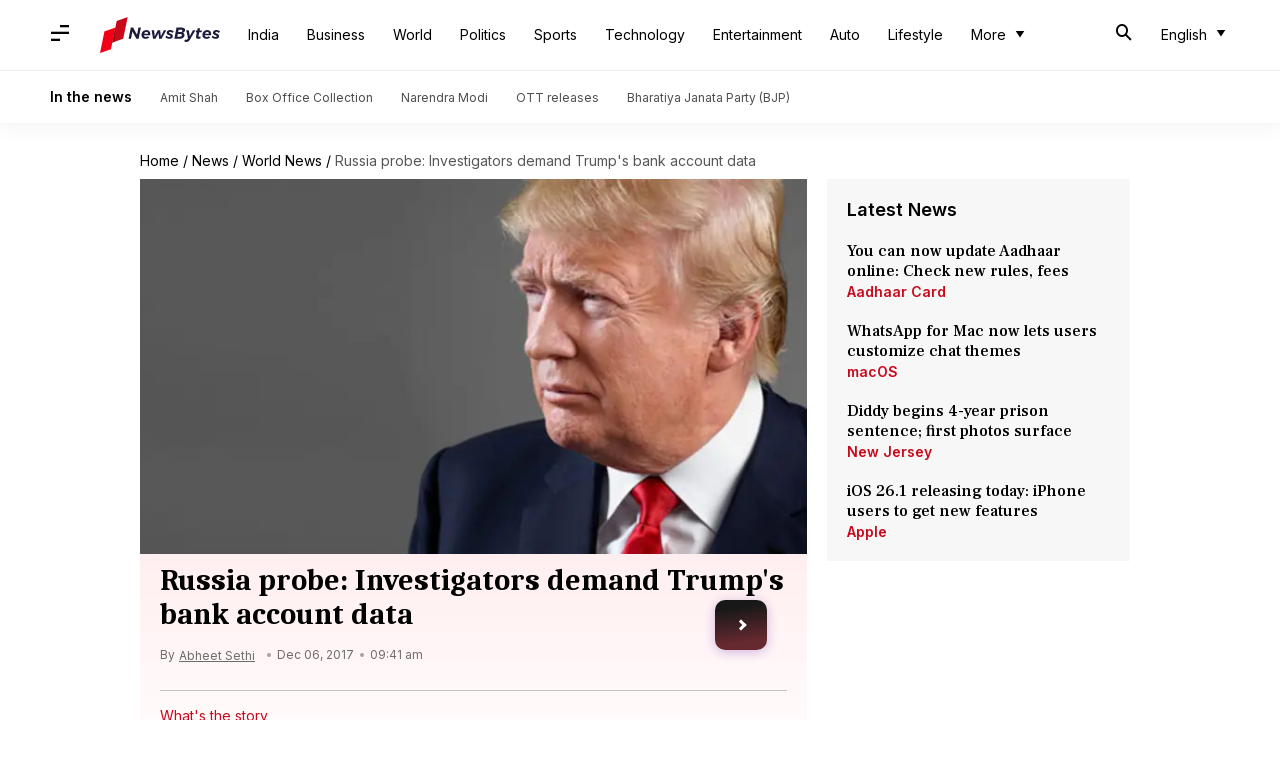

--- FILE ---
content_type: text/html; charset=UTF-8
request_url: https://www.newsbytesapp.com/news/world/is-mueller-closing-in-on-trump-in-russia-probe/story
body_size: 14302
content:
<!DOCTYPE html>
<html lang="en" class="styles-loading">
    <head>
        <meta http-equiv="Content-Type" content="text/html; charset=UTF-8" />
<title>Russia probe: Investigators demand Trump&#039;s bank account data</title>
<meta name="viewport" content="width=device-width, initial-scale=1">
<meta name="description" content="US special counsel Robert Mueller, who is leading an investigation into Russia&#039;s alleged election meddling, has reportedly ordered Deutsche Bank to release details of Donald Trump&#039;s accounts">
<meta name="keywords" content="Trump, Donald Trump, Robert Mueller, Russia, Russia investigation, Trump-Russia ties, Is Mueller closing-in on Trump in Russia probe?">
        <link rel="preconnect" href="https://securepubads.g.doubleclick.net/">
        <link rel="preconnect" href="https://aax.amazon-adsystem.com/">

                <link rel="preconnect" href="https://fonts.googleapis.com">
<link rel="preconnect" href="https://fonts.gstatic.com" crossorigin>


<link rel="nb-event" data-event="alpine:init" data-handler="libloader" data-as="css" data-assets_0="https://fonts.googleapis.com/css2?family=Caladea:wght@400;700&amp;family=Frank+Ruhl+Libre:wght@500&amp;family=Inter:wght@400;500;600&amp;display=swap"/>
        
                        <script type="application/ld+json">{"@context":"https://schema.org","@type":"NewsArticle","mainEntityOfPage":{"@type":"WebPage","@id":"https://www.newsbytesapp.com/news/world/is-mueller-closing-in-on-trump-in-russia-probe/story"},"isPartOf":{"@type":"CreativeWork","name":"NewsBytes","url":"https://www.newsbytesapp.com"},"inLanguage":"en","headline":"Russia probe: Investigators demand Trump's bank account data","description":"US special counsel Robert Mueller, who is leading an investigation into Russia's alleged election meddling, has reportedly ordered Deutsche Bank to release details of Donald Trump's accounts","articleSection":"World News","url":"https://www.newsbytesapp.com/news/world/is-mueller-closing-in-on-trump-in-russia-probe/story","image":["https://i.cdn.newsbytesapp.com/images/l114_15481512532364.jpg"],"datePublished":"2017-12-06T09:41:50+05:30","articleBody":"US special counsel Robert Mueller, who is leading an investigation into Russia's alleged election meddling, has reportedly ordered Deutsche Bank to release details of President Donald Trump's accounts.   Several weeks ago, Mueller issued a subpoena to the German bank demanding data on Trump's transactions, according to Reuters.   However, Trump's lawyer has rejected the reports.   Mueller is investigating the Trump team's alleged collusion with Russia.  On May 18, the US Department of Justice (DOJ) named former FBI director Robert Mueller as special counsel to investigateRussia'sallegedties with Donald Trump's campaign and Moscow's election interference.  There were mounting calls for a special prosecutor after Trump fired the most recent FBI director James Comey last week.  Mueller's appointment was praised by both Democratic and Republican lawmakers. We have confirmed that the news reports that the special counsel had subpoenaed financial records relating to the president are false, said Trump's attorney Jay Sekulow.   No subpoena has been issued or received. We have confirmed this with the bank and other sources.   Meanwhile, Deutsche Bank said it takes its legal obligations seriously and remains committed to co-operating with authorized investigations into this matter.   So far, Mueller's investigation has focussed on the Russian contacts of personnel on Trump's periphery, not the president himself.   However, if the Deutsche Bank reports are true, this could change.   The bank has ties with several Russian oligarchs.   In the 2000s, it was a major lifeline for the Trump Organization's businesses after US banks refused to fund the then-struggling Trump. ","author":{"@type":"Person","name":"Abheet Sethi","url":"https://www.newsbytesapp.com/author/abheet/114","sameAs":["https://www.linkedin.com/in/abheet-sethi-84215a30/"],"email":"abheet.sethi@newsbytesapp.com"},"publisher":{"@type":"NewsMediaOrganization","name":"NewsBytes","url":"https://www.newsbytesapp.com","logo":{"@type":"ImageObject","url":"https://cf-cdn.newsbytesapp.com/assets/images/google_news_logo_en.png","width":347,"height":60},"sameAs":["https://twitter.com/newsbytesapp","https://www.linkedin.com/company/newsbytes"]},"associatedMedia":{"@type":"ImageObject","url":"https://i.cdn.newsbytesapp.com/images/l114_15481512532364.jpg","caption":"","width":1440,"height":810}}</script>
                        
        <style type="text/css">
        :root{--primary-font: "Frank Ruhl Libre", Helvetica, Arial, sans-serif;--secondary-font: "Caladea", serif;--tertiary-font: "Inter", Helvetica, Arial, sans-serif}

                            html.styles-loading>body>*{display:none;}html.styles-loading .page-loader{display:flex}html .page-loader{display:none}.page-loader{position:fixed;top:0;bottom:0;left:0;right:0;z-index:10;height:100vh;width:100vw;align-items:center;justify-content:center;overflow:hidden;background-color:#fff;display:flex}
.mld{padding: 0 1.25rem;font-size: 22px;font-weight: 700;color: #c7091b !important;}

                          
        
                </style>
        
                
                        <link as="style" rel="preload" href="https://cf-cdn.newsbytesapp.com/assets/dynamic/build/timeline-v3b.BtME48qc.css" onload="this.onload=null;this.rel='stylesheet';document.getElementsByTagName('html').item(0).classList.remove('styles-loading');" />
                                        <meta property="og:site_name" content="NewsBytes">
<meta property="og:type" content="article">
<meta property="og:title" content="Russia probe: Investigators demand Trump's bank account data">
<meta property="og:description" content="US special counsel Robert Mueller, who is leading an investigation into Russia's alleged election meddling, has reportedly ordered Deutsche Bank to release details of Donald Trump's accounts">
<meta property="og:url" content="https://www.newsbytesapp.com/news/world/is-mueller-closing-in-on-trump-in-russia-probe/story">
<meta property="og:image" content="https://i.cdn.newsbytesapp.com/images/l114_15481512532364.jpg">
<meta property="og:image:width" content="1440" />
<meta property="og:image:height" content="810" />
<meta name="robots" content="max-image-preview:large">
<meta property="twitter:card" content="summary_large_image">
<meta property="twitter:site" content="@newsbytesapp">
<meta property="twitter:title" content="Russia probe: Investigators demand Trump's bank account data">
<meta property="twitter:description" content="US special counsel Robert Mueller, who is leading an investigation into Russia's alleged election meddling, has reportedly ordered Deutsche Bank to release details of Donald Trump's accounts">
<meta property="twitter:url" content="https://www.newsbytesapp.com/news/world/is-mueller-closing-in-on-trump-in-russia-probe/story">
<meta property="twitter:image" content="https://i.cdn.newsbytesapp.com/images/l114_15481512532364.jpg">
<meta property="fb:pages" content="681371421973844" />
<meta name="pocket-site-verification" content="c9aeb5661f69e37caab618602e7539" />
<meta name="application-name" content="NewsBytes - Your Daily News Digest">

        <meta name="mobile-web-app-capable" content="yes" />
<meta name="theme-color" content="#ffffff"/>
<link rel="manifest" href="/manifest.json" />
<link rel="shortcut icon" href="/favicon.ico" type="image/x-icon" />
<link rel="icon" type="image/png" href="https://cf-cdn.newsbytesapp.com/assets/icons/2/favicon-16x16.png" sizes="16x16" />
<link rel="apple-touch-icon" sizes="57x57" href="https://cf-cdn.newsbytesapp.com/assets/icons/2/apple-touch-icon-57x57.png" />
<link rel="apple-touch-icon" sizes="60x60" href="https://cf-cdn.newsbytesapp.com/assets/icons/2/apple-touch-icon-60x60.png" />
<link rel="apple-touch-icon" sizes="72x72" href="https://cf-cdn.newsbytesapp.com/assets/icons/2/apple-touch-icon-72x72.png" />
<link rel="apple-touch-icon" sizes="76x76" href="https://cf-cdn.newsbytesapp.com/assets/icons/2/apple-touch-icon-76x76.png" />
<link rel="apple-touch-icon" sizes="114x114" href="https://cf-cdn.newsbytesapp.com/assets/icons/2/apple-touch-icon-114x114.png" />
<link rel="apple-touch-icon" sizes="120x120" href="https://cf-cdn.newsbytesapp.com/assets/icons/2/apple-touch-icon-120x120.png" />
<link rel="apple-touch-icon" sizes="144x144" href="https://cf-cdn.newsbytesapp.com/assets/icons/2/apple-touch-icon-144x144.png" />
<link rel="apple-touch-icon" sizes="152x152" href="https://cf-cdn.newsbytesapp.com/assets/icons/2/apple-touch-icon-152x152.png" />
<link rel="apple-touch-icon" sizes="180x180" href="https://cf-cdn.newsbytesapp.com/assets/icons/2/apple-touch-icon-180x180.png" />
<link rel="apple-touch-startup-image" media="(-webkit-device-pixel-ratio: 1)" href="https://cf-cdn.newsbytesapp.com/assets/icons/2/apple-touch-icon-512x512.png" />
<link rel="apple-touch-startup-image" media="(-webkit-device-pixel-ratio: 2)" href="https://cf-cdn.newsbytesapp.com/assets/icons/2/apple-touch-icon-1024x1024.png" />
<meta name="apple-mobile-web-app-capable" content="yes" />
<meta name="apple-mobile-web-app-status-bar-style" content="black-translucent" />
<link rel="icon" type="image/png" href="https://cf-cdn.newsbytesapp.com/assets/icons/2/favicon-32x32.png" sizes="32x32" />
<link rel="icon" type="image/png" href="https://cf-cdn.newsbytesapp.com/assets/icons/2/favicon-96x96.png" sizes="96x96" />
<link rel="icon" type="image/png" href="https://cf-cdn.newsbytesapp.com/assets/icons/2/android-chrome-192x192.png" sizes="192x192" />
<link rel="icon" type="image/png" sizes="240x240" href="https://cf-cdn.newsbytesapp.com/assets/icons/2/android-chrome-240x240.png" sizes="240x240" />
<meta name="msapplication-TileImage" content="https://cf-cdn.newsbytesapp.com/assets/icons/2/apple-touch-icon-144x144.png" />
<meta name="msapplication-TileColor" content="#ffffff" />
<meta name="msapplication-config" content="/browserconfig.xml" />
<meta name="msapplication-square70x70logo" content="https://cf-cdn.newsbytesapp.com/icons/smalltile.png" />
<meta name="msapplication-square150x150logo" content="https://cf-cdn.newsbytesapp.com/icons/mediumtile.png" />
<meta name="msapplication-square310x310logo" content="https://cf-cdn.newsbytesapp.com/icons/largetile.png" />
<meta name="msapplication-navbutton-color" content="#ffffff" />
        <link rel="preload" as="image" href="https://i.cdn.newsbytesapp.com/images/l114_15481512532364.jpg?tr=w-480" />
<link rel="alternate" href="android-app://com.elysiumlabs.newsbytes/newsbytes/timeline/World/13578/69956" />
<meta name="robots" content="max-image-preview:large">
                        <link rel="canonical" href="https://www.newsbytesapp.com/news/world/is-mueller-closing-in-on-trump-in-russia-probe/story" />
                

        <script type="text/javascript">
                      window.dataLayer = window.dataLayer || [];window.dataLayer.push({ "gtm.start": new Date().getTime(), event: "gtm.js" });
                    window.nb_debug = false;
          window.nblocale = "en";
          window.partner = new URLSearchParams(window.location.search).get('utm_medium') || "nb";
          window.nla = (a, b) => {return (a === null || a === undefined) ? b : a;};
          window.log = (typeof Proxy != 'undefined') ? new Proxy([], {set: (e, i, n) => {e[i] = n;if(typeof n != 'number') dispatchEvent(new CustomEvent('custom_log', { detail: n, bubbles: true, cancelable: true, composed: false }));return true;}}) : [];
          !function(){var _pL=console.log;var _pE=console.error;var _pW=console.warn;log=log || [];console.log=function (...args) {let dt=`[${(new Date()).toISOString()}]`;log.push([dt, Date.now(), 'log', ...args]);window.nb_debug && _pL.apply(console, [dt, ...args]);};console.error=function (...args) {let dt=`[${(new Date()).toISOString()}]`;log.push([dt, Date.now(), 'err', ...args]);nb_debug && _pE.apply(console, [dt, ...args]);};console.warn=function (...args) {let dt=`[${(new Date()).toISOString()}]`;log.push([dt, Date.now(), 'warn', ...args]);nb_debug && _pW.apply(console, [dt, ...args]);};}();console.log("Started loading");
          window._nb_isBot = (() => {return ((navigator.webdriver === true) || /bot|crawler|spider|crawling|googleother/i.test(navigator.userAgent) || /HeadlessChrome/.test(navigator.userAgent) );})();
          function collect(i, j) {if (window._nb_isBot) {return;}let v = 218, m = new Date().getMonth();let s = new URLSearchParams(j).toString(), sw = window._nb_hasSW;s = s ? '&'+s : '';fetch('/js/collect.' + v + m + '.js?id=' + i + s + "&sw=" + sw + '&partner=' + (window.partner || 'nb') + '&cb=' + Date.now()).catch((err) => {console.log(err)});}
          function enf(nm, e) {collect('tc', {fl:nm,n:e.name,m:e.message})}
          window.__camreadycalled = 0;
        </script>
        <script type="text/javascript">
          !function(e,t,r){function gpterrev(r,o,n){!function setgu(){let r=t.getElementsByTagName("script");for(let t=0;t<r.length;t++){let o=r[t].getAttribute("src");if(o&&o.includes("gpt.js")){e.nbgsu=o;break}}}(),dispatchEvent(new CustomEvent("gpt_error",{detail:{message:o,code:r,url:e.nbgsu,level:n},bubbles:!0,cancelable:!0,composed:!1}))}e.setCookie=function(e,r,o){const n=new Date;n.setTime(n.getTime()+24*o*60*60*1e3);let p="expires="+n.toUTCString();t.cookie=e+"="+r+";"+p+";path=/"},e.getCookie=function(e){let r=e+"=",o=t.cookie.split(";");for(let t=0;t<o.length;t++){let e=o[t];for(;" "==e.charAt(0);)e=e.substring(1);if(0==e.indexOf(r))return e.substring(r.length,e.length)}return""},e.haveCookie=function(t){return""!==e.getCookie(t)},e.deleteCookie=function(e){t.cookie=e+"=;expires=Thu, 01 Jan 1970 00:00:01 GMT;path=/;"},e.addEventListener("custom_log",function(e){var t=e.detail[3];"string"==typeof t&&(t.includes("https://developers.google.com/publisher-tag")||t.includes("[GPT] 403 HTTP Response")||t.includes("expired version"))&&gpterrev("gpte-dep",t,e.detail[2])}),e.addEventListener("gpt_error",function(t){var o,n;t.detail.partner=e.partner,null==(n=null==(o=null==r?void 0:r.serviceWorker)?void 0:o.controller)||n.postMessage({type:"GPT_ERROR",error:t.detail})}),e.addEventListener("error",function(e){(e.message.includes("https://developers.google.com/publisher-tag")||e.message.includes("[GPT] 403 HTTP Response")||e.message.includes("expired version"))&&gpterrev("gpte-dep",e.message,"errw")})}(window,document,navigator);

        </script>
        <script type="text/javascript">
          !function(r,o){const t=["utm_source","utm_medium","partner"],e={};r.location.search.slice(1).split("&").forEach(r=>{const[o,n]=r.split("="),a=o?o.toLowerCase():"";t.includes(a)&&(e[a]=n||"")}),r.filteredQueryParams=t.filter(r=>e.hasOwnProperty(r)).map(r=>`${r}=${e[r]}`).join("&");let n=""===r.filteredQueryParams?"":"?"+r.filteredQueryParams;r.fullurl=String(r.location.href);var a=r.location.search.substring(1).split("&"),i={};history.replaceState(null,o.title,r.location.origin+r.location.pathname+n);for(var f=0;f<a.length;f++){var m=a[f];if(m){var u=m.split("=");if(u.length>=2){var v=u[0].toLowerCase(),c=u[1];i[v]=c}}}for(var d in delete i.partner,!i.page_from&&r.haveCookie&&r.haveCookie("page_from")&&(i.page_from=r.getCookie("page_from")),i)i.hasOwnProperty(d)&&(r[d]=i[d])}(window,document);

        </script>
        <script type="text/javascript">
          try { var ced = function(ev) {try {window.dispatchEvent(ev);} catch(e) {enf('s4a', e);console.error(e);}}, ce = function(name, payload) {return new CustomEvent(name, { detail: payload, bubbles: true, cancelable: true, composed: false })};
                        var colorMap = JSON.parse('{"bengaluru":"blue-violet","delhi":"blue-violet","mumbai":"blue-violet","Bengaluru":"blue-violet","Delhi":"blue-violet","Mumbai":"blue-violet","\u092c\u0947\u0902\u0917\u0932\u0941\u0930\u0941":"blue-violet","\u0926\u093f\u0932\u094d\u0932\u0940":"blue-violet","\u092e\u0941\u092e\u094d\u092c\u0908":"blue-violet","india":"persimmon","India":"persimmon","\u0926\u0947\u0936":"persimmon","default":"default","business":"cerulean-blue","Business":"cerulean-blue","\u092c\u093f\u095b\u0928\u0947\u0938":"cerulean-blue","world":"indigo","World":"indigo","\u0926\u0941\u0928\u093f\u092f\u093e":"indigo","politics":"pure-gold","Politics":"pure-gold","\u0930\u093e\u091c\u0928\u0940\u0924\u093f":"pure-gold","sports":"kermit-green","Sports":"kermit-green","\u0916\u0947\u0932\u0915\u0942\u0926":"kermit-green","science":"iris-blue","technology":"iris-blue","Science":"iris-blue","Technology":"iris-blue","\u091f\u0947\u0915\u094d\u0928\u094b\u0932\u0949\u091c\u0940":"iris-blue","reviews":"iris-blue","Reviews":"iris-blue","\u0930\u093f\u0935\u094d\u092f\u0941":"iris-blue","phone":"iris-blue","Phone":"iris-blue","\u092e\u094b\u092c\u093e\u0907\u0932":"iris-blue","tv":"iris-blue","TV":"iris-blue","Tv":"iris-blue","tV":"iris-blue","\u091f\u0947\u0932\u0940\u0935\u093f\u091c\u0928":"iris-blue","app":"iris-blue","App":"iris-blue","\u0910\u092a":"iris-blue","laptop":"iris-blue","Laptop":"iris-blue","\u0932\u0948\u092a\u091f\u0949\u092a":"iris-blue","fitness-bands":"iris-blue","Fitness-bands":"iris-blue","fitness bands":"iris-blue","Fitness Bands":"iris-blue","Fitness-Bands":"iris-blue","\u092b\u093f\u091f\u0928\u0947\u0938 \u092c\u0948\u0902\u0921\u094d\u0938":"iris-blue","speakers":"iris-blue","Speakers":"iris-blue","\u0938\u094d\u092a\u0940\u0915\u0930\u094d\u0938":"iris-blue","entertainment":"razzmatazz","Entertainment":"razzmatazz","\u092e\u0928\u094b\u0930\u0902\u091c\u0928":"razzmatazz","movie":"razzmatazz","Movie":"razzmatazz","\u092b\u093f\u0932\u094d\u092e":"razzmatazz","career":"windows-blue","Career":"windows-blue","\u0915\u0930\u093f\u092f\u0930":"windows-blue","lifestyle":"mountain-meadow","Lifestyle":"mountain-meadow","\u0932\u093e\u0907\u092b\u0938\u094d\u091f\u093e\u0907\u0932":"mountain-meadow","inspirational":"citrus","Inspirational":"citrus","auto":"rusty-orange","Auto":"rusty-orange","\u0911\u091f\u094b":"rusty-orange","car":"rusty-orange","Car":"rusty-orange","\u0915\u093e\u0930":"rusty-orange","bike":"rusty-orange","Bike":"rusty-orange","\u092e\u094b\u091f\u0930\u0938\u093e\u0907\u0915\u093f\u0932":"rusty-orange","weird":"electric-purple","Weird":"electric-purple","\u0905\u091c\u092c-\u0917\u091c\u092c":"electric-purple","exclusive":"spark-red","Exclusive":"spark-red","\u090f\u0915\u094d\u0938\u0915\u094d\u0932\u0942\u0938\u093f\u0935":"spark-red","doyouknow":"acadia","quote":"acadia","information":"acadia","similarincountries":"acadia","historical":"acadia","personal":"acadia","data":"acadia","definition":"acadia","breaking":"acadia","synopsis":"acadia","poll":"acadia","quiz":"acadia","doyouknowtint":"lily-white-gray-nurse","quotetint":"lily-white-gray-nurse","informationtint":"lily-white-gray-nurse","similarincountriestint":"lily-white-gray-nurse","historicaltint":"lily-white-gray-nurse","personaltint":"lily-white-gray-nurse","datatint":"lily-white-gray-nurse","definitiontint":"lily-white-gray-nurse","breakingtint":"lily-white-gray-nurse","synopsistint":"lily-white-gray-nurse","polltint":"lily-white-gray-nurse","quiztint":"lily-white-gray-nurse","phonetint":"froly","tvtint":"froly","apptint":"froly","laptoptint":"froly","speakerstint":"froly","fitness-bandstint":"froly","Phonetint":"froly","TVtint":"froly","Tvtint":"froly","tVtint":"froly","Apptint":"froly","Laptoptint":"froly","sciencetint":"froly","Sciencetint":"froly","businesstint":"froly","Businesstint":"froly","reviewstint":"froly","Reviewstint":"froly","Speakerstint":"froly","Fitness-bandstint":"froly","Fitness-Bandstint":"froly","Fitness Bandstint":"froly","movietint":"fiord","Movietint":"fiord","entertainmenttint":"fiord","Entertainmenttint":"fiord","cartint":"brandy-rose","biketint":"brandy-rose","Cartint":"brandy-rose","Biketint":"brandy-rose","autotint":"brandy-rose","Autotint":"brandy-rose","sportstint":"san-juan","Sportstint":"san-juan","brand":"brand","Brand":"brand","brandtint":"brand","Brandtint":"brand"}');
                    
          } catch(e) {enf('headerscript',e)}
        </script>
        <script type="text/javascript">
          
                    
          
                  </script>
                        <script src="https://cf-cdn.newsbytesapp.com/assets/dynamic/build/assets/dom-manager-partner-cbMjPePW.js" defer onload="try{EventManager.init(void 0, {ifld:100})}catch(e){enf('dom-init',e)}"></script>                            </head>
    <body data-side-drawer="off" >
        
                
        
                <header id="header-nav">
    <nav class="top-nav">
        <div class="box-shdw-header">
            <div class="wrapper hidden-in-touch">
                <div class="top-bar lg-screen" data-search="off">
                    <div class="first-tier">
                        <div class="nb-icon-menu side-drawer-toggle m-icon"></div>
                                                <a href="/" class="svg-inclusion clickable-logo" data-svg="logo_en" aria-label="NewsBytes"><span class="title visibility-hidden">NewsBytes</span></a>
                        
                        
                        <ul class="overflow-check visibility-hidden" data-cname="list-hdBttns"></ul>

                        <div id="header-drop-down"></div>
                        
                                                <div class="last-box lt-box lg">
                                                        <span class="nb-icon-search-mobile-header s-icon search-for"></span>
                                                        
                            <div class="drdown-parent">
                                <button class="drdown-selector drdown-selector-plain" id="fxd-p-679">
                                    <div class="label hidden"></div>
                                    <div class="flex">
                                        <span class="title">English</span>
                                        <span class="nb-icon-drop-more d-icon"></span>
                                    </div>
                                </button>
                                <div class="hidden drdown-box d-box right" data-status="off" data-animation-entrance="ent-slide-down-mg" data-animation-exit="ext-slide-up-mg" data-type="stateless">
                                                                        <a href="https://hindi.newsbytesapp.com" target="_blank" rel="_noopener" hreflang="hi"  title="Hindi">Hindi</a>
                                                                        <a href="https://tamil.newsbytesapp.com" target="_blank" rel="_noopener" hreflang="ta"  title="Tamil">Tamil</a>
                                                                        <a href="https://telugu.newsbytesapp.com" target="_blank" rel="_noopener" hreflang="te"  title="Telugu">Telugu</a>
                                                                    </div>
                            </div>
                                                    </div>
                                            </div>
                    <div class="search-bar">
                        <input type="text" class="search-query" placeholder="Search" value="" id="searchLgView" />
                        <span class="nb-icon-cancel cancel-search cr-icon"></span>
                    </div>
                    <span class="aux-text hidden">More</span>
                </div>
            </div>
                        <div class="supporting-header hidden-in-touch">
                <div class="wrapper">
                    <div class="wrapper-item">
                                                <div class="title">In the news</div>
                                                                        <div class="item">
                            <a href="https://www.newsbytesapp.com/news/politics/amit-shah">Amit Shah</a>
                        </div>
                                                <div class="item">
                            <a href="https://www.newsbytesapp.com/news/entertainment/box-office-collection">Box Office Collection</a>
                        </div>
                                                <div class="item">
                            <a href="https://www.newsbytesapp.com/news/politics/narendra-modi">Narendra Modi</a>
                        </div>
                                                <div class="item">
                            <a href="https://www.newsbytesapp.com/news/entertainment/ott-releases">OTT releases</a>
                        </div>
                                                <div class="item">
                            <a href="https://www.newsbytesapp.com/news/politics/bharatiya-janata-party">Bharatiya Janata Party (BJP)</a>
                        </div>
                                            </div>
                </div>
            </div>
                        <div class="hidden-lg">
                <div class="top-bar touch-screen" data-search="off">
                    <div class="slab-logo first-tier">
                        <div class="slab-logo-item">
                            <div class="nb-icon-menu m-icon side-drawer-toggle"></div>
                                                        <a href="/" data-svg="logo_en" aria-label="NewsBytes"><div class="dp-ib">
        
        <div id="_svg_logo_en" class="dp-ib">
        <svg version="1.1" xmlns="http://www.w3.org/2000/svg" xmlns:xlink="http://www.w3.org/1999/xlink" x="0px"
        y="0px" viewBox="0 0 300 90" style="enable-background:new 0 0 300 90;" xml:space="preserve" class="svg logo_en ht-px-36">
                        <path class="st0" d="M96.2,26.4h5.9l-5.5,27.9h-5.7l-9.8-18.1l-3.6,18.1h-6l5.5-27.9h5.7l9.9,18.1L96.2,26.4z"/>
            <path class="st0" d="M121.1,33.9c1.5,0.8,2.6,1.9,3.4,3.3c0.8,1.4,1.2,3.1,1.2,5c0,1.1-0.1,2.2-0.4,3.4h-15.7
            c0.1,1.4,0.6,2.5,1.5,3.2c0.9,0.8,2.1,1.1,3.6,1.1c0.9,0,1.8-0.2,2.8-0.5c0.9-0.3,1.7-0.8,2.5-1.4l3,3.5c-2.3,2-5.1,3.1-8.4,3.1
            c-2.2,0-4.2-0.4-5.8-1.2c-1.7-0.8-2.9-1.9-3.8-3.4c-0.9-1.5-1.3-3.2-1.3-5.1c0-2.3,0.5-4.4,1.6-6.2c1-1.9,2.5-3.3,4.3-4.4
            c1.8-1.1,3.9-1.6,6.2-1.6C117.9,32.7,119.7,33.1,121.1,33.9z M119.2,38.5c-0.7-0.8-1.8-1.2-3.1-1.2c-1.3,0-2.5,0.4-3.6,1.3
            c-1.1,0.8-1.8,1.9-2.3,3.3h9.9C120.2,40.4,119.9,39.3,119.2,38.5z"/>
            <path class="st0" d="M165.9,32.9l-12,21.5h-6.1l-1.6-14.2l-7.5,14.2h-6.1l-3.5-21.5h6.1l1.6,15.4l7.7-15.4h6l1.5,15.4l7.8-15.4
            H165.9z"/>
            <path class="st0" d="M167.9,53.5c-1.9-0.7-3.4-1.7-4.5-3l2.6-3.8c1,1,2.2,1.8,3.6,2.4c1.4,0.6,2.6,0.9,3.8,0.9c0.8,0,1.5-0.2,2-0.5
            c0.5-0.3,0.8-0.8,0.8-1.4c0-0.5-0.3-1-0.8-1.3c-0.6-0.3-1.4-0.7-2.5-1.2c-1.2-0.5-2.3-1-3.1-1.4c-0.8-0.4-1.5-1.1-2.1-1.8
            c-0.6-0.8-0.9-1.8-0.9-2.9c0-1.3,0.3-2.5,1-3.6c0.7-1,1.7-1.8,2.9-2.4c1.2-0.6,2.7-0.9,4.3-0.9c1.7,0,3.3,0.3,5,0.9
            c1.7,0.6,3.1,1.4,4.4,2.5l-2.8,3.8c-1.1-0.8-2.3-1.5-3.4-2c-1.2-0.5-2.2-0.7-3.1-0.7c-0.7,0-1.3,0.2-1.7,0.5
            c-0.5,0.3-0.7,0.8-0.7,1.3c0,0.5,0.3,0.9,0.8,1.3c0.6,0.3,1.4,0.7,2.5,1.2c1.3,0.5,2.3,1,3.1,1.5c0.8,0.5,1.5,1.1,2.1,1.9
	    c0.6,0.8,0.9,1.8,0.9,3c0,1.3-0.4,2.5-1.1,3.6c-0.7,1-1.7,1.8-3,2.4c-1.3,0.6-2.7,0.9-4.4,0.9C171.6,54.6,169.7,54.3,167.9,53.5z"/>
            <path class="st0" d="M210,41.5c0.8,1,1.2,2.3,1.2,3.8c0,1.8-0.5,3.4-1.5,4.8c-1,1.4-2.5,2.4-4.3,3.2c-1.8,0.7-4,1.1-6.4,1.1h-13.2
            l5.5-27.9h12.8c2.7,0,4.8,0.5,6.4,1.6c1.5,1.1,2.3,2.5,2.3,4.3c0,1.7-0.6,3.3-1.7,4.6c-1.1,1.3-2.6,2.2-4.5,2.7
            C208.1,39.8,209.2,40.5,210,41.5z M203.3,48.1c1-0.7,1.5-1.7,1.5-2.9c0-0.9-0.4-1.5-1.1-2c-0.7-0.5-1.7-0.7-3-0.7h-6.2l-1.3,6.6h6.1
            C200.9,49.2,202.3,48.8,203.3,48.1z M204.8,36.7c0.8-0.7,1.2-1.6,1.2-2.7c0-0.8-0.3-1.4-0.8-1.8c-0.6-0.4-1.4-0.6-2.4-0.6h-6.2
            l-1.2,6.1h6.2C202.9,37.7,204,37.3,204.8,36.7z"/>
            <path class="st0" d="M238.7,32.9l-14.1,24.1c-1.1,1.9-2.3,3.3-3.7,4.1c-1.4,0.9-3,1.3-4.9,1.3c-1.2,0-2.2-0.2-3.1-0.6
            c-0.9-0.4-1.7-0.9-2.6-1.7l3.1-4.1c0.7,0.7,1.5,1,2.4,1c1.3,0,2.5-0.7,3.6-2l0.8-1.1l-4.6-21h6.2l2.6,15l8-15H238.7z"/>
            <path class="st0" d="M246.3,47.2c-0.1,0.4-0.1,0.7-0.1,1c0,0.5,0.1,0.8,0.3,1c0.2,0.2,0.5,0.3,1,0.3c1,0,2-0.3,3.3-0.9l0.8,4.7
            c-0.9,0.5-1.8,0.8-2.8,1c-1,0.2-1.9,0.4-2.9,0.4c-1.8,0-3.2-0.5-4.3-1.4c-1.1-0.9-1.6-2.2-1.6-3.9c0-0.6,0.1-1.1,0.2-1.6l1.9-9.6
            h-2.9l0.8-4.3h3l1.2-5.9h6l-1.2,5.9h5.8l-0.8,4.3h-5.9L246.3,47.2z"/>
            <path class="st0" d="M273.3,33.9c1.5,0.8,2.6,1.9,3.4,3.3c0.8,1.4,1.2,3.1,1.2,5c0,1.1-0.1,2.2-0.4,3.4h-15.7
            c0.1,1.4,0.6,2.5,1.5,3.2c0.9,0.8,2.1,1.1,3.6,1.1c0.9,0,1.8-0.2,2.8-0.5c0.9-0.3,1.7-0.8,2.5-1.4l3,3.5c-2.3,2-5.1,3.1-8.4,3.1
            c-2.2,0-4.2-0.4-5.8-1.2c-1.7-0.8-2.9-1.9-3.8-3.4c-0.9-1.5-1.3-3.2-1.3-5.1c0-2.3,0.5-4.4,1.6-6.2c1-1.9,2.5-3.3,4.3-4.4
            c1.8-1.1,3.9-1.6,6.2-1.6C270,32.7,271.8,33.1,273.3,33.9z M271.3,38.5c-0.7-0.8-1.8-1.2-3.1-1.2c-1.3,0-2.5,0.4-3.6,1.3
            c-1.1,0.8-1.8,1.9-2.3,3.3h9.9C272.4,40.4,272.1,39.3,271.3,38.5z"/>
            <path class="st0" d="M283.6,53.5c-1.9-0.7-3.4-1.7-4.5-3l2.6-3.8c1,1,2.2,1.8,3.6,2.4c1.4,0.6,2.6,0.9,3.8,0.9c0.8,0,1.5-0.2,2-0.5
            c0.5-0.3,0.8-0.8,0.8-1.4c0-0.5-0.3-1-0.8-1.3c-0.6-0.3-1.4-0.7-2.5-1.2c-1.2-0.5-2.3-1-3.1-1.4c-0.8-0.4-1.5-1.1-2.1-1.8
            c-0.6-0.8-0.9-1.8-0.9-2.9c0-1.3,0.3-2.5,1-3.6c0.7-1,1.7-1.8,2.9-2.4c1.2-0.6,2.7-0.9,4.3-0.9c1.7,0,3.3,0.3,5,0.9
            c1.7,0.6,3.1,1.4,4.4,2.5l-2.8,3.8c-1.1-0.8-2.3-1.5-3.4-2c-1.2-0.5-2.2-0.7-3.1-0.7c-0.7,0-1.3,0.2-1.7,0.5
            c-0.5,0.3-0.7,0.8-0.7,1.3c0,0.5,0.3,0.9,0.8,1.3c0.6,0.3,1.4,0.7,2.5,1.2c1.3,0.5,2.3,1,3.1,1.5c0.8,0.5,1.5,1.1,2.1,1.9
            c0.6,0.8,0.9,1.8,0.9,3c0,1.3-0.4,2.5-1.1,3.6c-0.7,1-1.7,1.8-3,2.4c-1.3,0.6-2.7,0.9-4.4,0.9C287.4,54.6,285.5,54.3,283.6,53.5z"/>
            <polygon class="st1" points="11.1,36.1 0,90.2 27.3,80.5 38.4,26.4 "/>
            <polygon class="st2" points="41.8,9.9 38.4,26.4 30.7,64 36.1,62.1 58.1,54.3 69.2,0.2 "/>
            <polygon class="st3" points="38.5,26.4 36.1,62.1 30.7,64 38.4,26.4 "/>
        </svg>
    </div>
    
    
    
    
    
    
        
        
        
    
    
    
    
    
    
    
    
    
</div>
</a>
                                                                                    <div class="lt-box lg">
                                                                <span class="nb-icon-search-mobile-header s-icon search-for"></span>
                                                                
                                <div class="drdown-parent">
                                    <button class="drdown-selector drdown-selector-plain" id="fxd-p-679">
                                        <div class="label hidden"></div>
                                        <div class="flex">
                                            <span class="title">English</span>
                                            <span class="nb-icon-drop-more d-icon"></span>
                                        </div>
                                    </button>
                                    <div class="hidden drdown-box d-box right" data-status="off" data-animation-entrance="ent-slide-down-mg" data-animation-exit="ext-slide-up-mg" data-type="stateless">
                                                                                <a href="https://hindi.newsbytesapp.com" target="_blank" rel="_noopener" hreflang="hi"  title="Hindi">Hindi</a>
                                                                                <a href="https://tamil.newsbytesapp.com" target="_blank" rel="_noopener" hreflang="ta"  title="Tamil">Tamil</a>
                                                                                <a href="https://telugu.newsbytesapp.com" target="_blank" rel="_noopener" hreflang="te"  title="Telugu">Telugu</a>
                                                                            </div>
                                </div>
                                                            </div>
                                                    </div>
                    </div>
                    <div class="search-bar">
                        <input type="text" class="search-query s-query" placeholder="Search" value="" id="searchTouchView" />
                        <span class="nb-icon-cancel cr-icon cancel-search"></span>
                    </div>
                </div>
            </div>
        </div>
                    </nav>
    <nav class="side-nav hidden">
        <div class="sd-upper">
            <div class="logo-container">
                                <a href="/" class="svg-inclusion clickable-logo" data-svg="logo_en" aria-label="NewsBytes"><span class="hidden">NewsBytes</span>
                </a>
                                <span class="nb-icon-cancel side-drawer-toggle c-icon"></span>
            </div>
                    </div>
                <div class="accordion accordion-side-drawer c-accordion">
                            <div class="accordion-slab">
                                        <a class="slab title" href="https://www.newsbytesapp.com/news/india">India</a>
                                    </div>
                            <div class="accordion-slab">
                                        <a class="slab title" href="https://www.newsbytesapp.com/news/business">Business</a>
                                    </div>
                            <div class="accordion-slab">
                                        <a class="slab title" href="https://www.newsbytesapp.com/news/world">World</a>
                                    </div>
                            <div class="accordion-slab">
                                        <a class="slab title" href="https://www.newsbytesapp.com/news/politics">Politics</a>
                                    </div>
                            <div class="accordion-slab">
                                        <a class="slab title" href="https://www.newsbytesapp.com/news/sports">Sports</a>
                                    </div>
                            <div class="accordion-slab">
                                        <a class="slab title" href="https://www.newsbytesapp.com/news/science">Technology</a>
                                    </div>
                            <div class="accordion-slab">
                                        <a class="slab title" href="https://www.newsbytesapp.com/news/entertainment">Entertainment</a>
                                    </div>
                            <div class="accordion-slab">
                                        <a class="slab title" href="https://www.newsbytesapp.com/news/auto">Auto</a>
                                    </div>
                            <div class="accordion-slab">
                                        <a class="slab title" href="https://www.newsbytesapp.com/news/lifestyle">Lifestyle</a>
                                    </div>
                            <div class="accordion-slab">
                                        <a class="slab title" href="https://www.newsbytesapp.com/news/inspirational">Inspirational</a>
                                    </div>
                            <div class="accordion-slab">
                                        <a class="slab title" href="https://www.newsbytesapp.com/news/career">Career</a>
                                    </div>
                            <div class="accordion-slab">
                                        <a class="slab title" href="https://www.newsbytesapp.com/news/bengaluru">Bengaluru</a>
                                    </div>
                            <div class="accordion-slab">
                                        <a class="slab title" href="https://www.newsbytesapp.com/news/delhi">Delhi</a>
                                    </div>
                            <div class="accordion-slab">
                                        <a class="slab title" href="https://www.newsbytesapp.com/news/mumbai">Mumbai</a>
                                    </div>
                    </div>
                                <hr class="br-t-1p-white-smoke"/>
        <div class="app-link">
                        <div class="s-s-lk" data-cname="">
                <a href="https://play.google.com/store/apps/details?id=com.elysiumlabs.newsbytes" aria-label="Link to Download Android App" target="_blank" rel="_noopener">
                    <span class="title">Download Android App</span>
                    <span class="nb-icon-external-link icon"></span>
                </a>
            </div>
        </div>
                        <hr class="br-t-1p-white-smoke"/>
        <div class="social-profiles">
            <div class="title">Follow us on</div>
                        <ul class="list-sprofiles" data-cname="">
                    <li>
                <a class="nb-icon-twitter" href="https://twitter.com/newsbytesapp" target="_blank" rel="nofollow noreferrer" aria-label="Link to twitter profile"><span class="hidden">Twitter</span></a>
            </li>
                    <li>
                <a class="nb-icon-linkedin" href="https://www.linkedin.com/company/newsbytes" target="_blank" rel="nofollow noreferrer" aria-label="Link to linkedin profile"><span class="hidden">Linkedin</span></a>
            </li>
            </ul>
        </div>
            </nav>
</header>
<section class="solid-tint-black-black80 complete-tint"></section>        
                <section class="page-loader">
    
    <div class="mld">LOADING...</div>
</section>
        
        <link rel="nb-event" data-event="lcp" data-handler="libloader" data-policy="once" data-assets_0="https://cdnjs.cloudflare.com/ajax/libs/alpinejs/3.13.9/cdn.min.js" />

                <link rel="nb-event" data-event="alpine:init" data-handler="libloader" data-assets_0="https://cf-cdn.newsbytesapp.com/assets/dynamic/build/assets/stories-5_Frcrgu.js" data-log_0="true" />
        <link rel="nb-event" data-event="alpine:init" data-handler="libloader" data-as="css" data-assets_0="https://cf-cdn.newsbytesapp.com/assets/css/icons.css"/>
        
<section class="main-wrapper v3a">
        <div class="breadcrumbs ">
                            <a href="https://www.newsbytesapp.com" class="cl-ink-dk">Home</a>
                            <span class="cl-ink-dk">/</span>
                        <a href="https://www.newsbytesapp.com/news" class="cl-ink-dk">News</a>
                            <span class="cl-ink-dk">/</span>
                        <a href="https://www.newsbytesapp.com/news/world" class="cl-ink-dk">World News</a>
                            <span class="cl-ink-dk">/</span>
                        <span>Russia probe: Investigators demand Trump's bank account data</span>
            </div>
    
    <section class="content-wrapper">
        <aside>
                            
                                <div class="simple-list">
    <h2 class="p-title">Latest News</h2>
            <div class="item">
        
        <div class="content">
            <a class="title" href="https://www.newsbytesapp.com/news/business/uidai-introduces-online-aadhaar-updates-new-rules-fees/story">You can now update Aadhaar online: Check new rules, fees</a>
            <a href="https://www.newsbytesapp.com/news/india/aadhaar-card" class="category cl-persimmon-dk">Aadhaar Card</a>
        </div>

            </div>
            <div class="item">
        
        <div class="content">
            <a class="title" href="https://www.newsbytesapp.com/news/science/whatsapp-for-mac-gets-chat-theme-update-how-to-use/story">WhatsApp for Mac now lets users customize chat themes</a>
            <a href="https://www.newsbytesapp.com/news/science/apple-macos" class="category cl-iris-blue-dk">macOS</a>
        </div>

            </div>
            <div class="item">
        
        <div class="content">
            <a class="title" href="https://www.newsbytesapp.com/news/entertainment/sean-diddy-combs-moved-to-new-jersey-prison/story">Diddy begins 4-year prison sentence; first photos surface</a>
            <a href="https://www.newsbytesapp.com/news/world/new-jersey" class="category cl-indigo-dk">New Jersey</a>
        </div>

            </div>
            <div class="item">
        
        <div class="content">
            <a class="title" href="https://www.newsbytesapp.com/news/science/apple-may-roll-out-ios-26-1-today-new-features-improvements/story">iOS 26.1 releasing today: iPhone users to get new features</a>
            <a href="https://www.newsbytesapp.com/news/science/apple" class="category cl-iris-blue-dk">Apple</a>
        </div>

            </div>
    </div>
                
                
                    </aside>

        <main class="partner-page">
            <article class="events-list-holder" data-tag="World" data-api-nav-events=/timeline/fetch/navigation/events/news/world/latest id="article-tl13578">
                                                        
                                        <a href="https://www.newsbytesapp.com/news/world/sporting-powerhouse-russia-banned-from-2018-winter-olympics/story" class="navigation-events sticky-button next show" data-event="click" data-handler="navigation" nav-type="" tag="World" title="Next Article">
    <div class="title">Next Article</div>
    
    <div class="icon">
        <span class="arrow-right"></span>
    </div>
</a>
                                                                                    <div class="p-story-heading">
        <div class="card-img" x-data="{ showVideo: false }">
                <figure>
            <div class="picture-container">
                                <picture>
                    <source
                        media="(max-width: 599px) and (min-device-pixel-ratio: 3),(max-width: 599px) and (-webkit-min-device-pixel-ratio: 3),(max-width: 599px) and (min-resolution: 3dppx),(max-width: 599px) and (min-resolution: 288dpi),(min-width: 768px) and (min-device-pixel-ratio: 2),(min-width: 768px) and (-webkit-min-device-pixel-ratio: 2),(min-width: 768px) and (min-resolution: 3dppx),(min-width: 768px) and (min-resolution: 288dpi)"
                        srcset="https://i.cdn.newsbytesapp.com/images/l114_15481512532364.jpg"/>
                    <source
                        media="(min-width: 1080px) and (min-device-pixel-ratio: 1),(min-width: 1080px) and (-webkit-min-device-pixel-ratio: 1),(min-width: 1080px) and (min-resolution: 2dppx),(min-width: 1080px) and (min-resolution: 192dpi)"
                        srcset="https://i.cdn.newsbytesapp.com/images/l114_15481512532364.jpg?tr=w-720"/>
                    <source
                        media="(max-width: 599px) and (min-device-pixel-ratio: 2),(max-width: 599px) and (-webkit-min-device-pixel-ratio: 2),(max-width: 599px) and (min-resolution: 2dppx),(max-width: 599px) and (min-resolution: 192dpi)"
                        srcset="https://i.cdn.newsbytesapp.com/images/l114_15481512532364.jpg?tr=w-480"/>
                    <source
                        media="(max-width: 599px) and (min-device-pixel-ratio: 1),(max-width: 599px) and (-webkit-min-device-pixel-ratio: 1),(max-width: 599px) and (min-resolution: 1dppx),(max-width: 599px) and (min-resolution: 96dpi)"
                        srcset="https://i.cdn.newsbytesapp.com/images/l114_15481512532364.jpg?tr=w-480"/>
                                        <img alt="Russia probe: Investigators demand Trump&#039;s bank account data" title="Russia probe: Investigators demand Trump&#039;s bank account data" class="cover-card-img" src="https://i.cdn.newsbytesapp.com/images/l114_15481512532364.jpg"/>
                                                                            </picture>
                            </div>
        </figure>
                

            </div>
        
        <h1 class="cover-card-title">Russia probe: Investigators demand Trump's bank account data</h1>
    <div class="tag-credits-container">
                                <div class="creator ">
                <span class="subtitle">By</span>
                <a href="https://www.newsbytesapp.com/author/abheet/114" target="_blank"><span class="creator-title"><u>Abheet Sethi</u></span></a>
            </div>
            <div class="separator"></div>
                            <div class="spapshot-container">
            
                        <div class="creator-snapshot">
                                    Dec 06, 2017 
                    <div class="separator"></div>
                     09:41 am
                            </div>
                    </div>    
    </div>

    <hr class="hr">
    
    <span class="subtitle">What&#039;s the story</span>
    <p class="content">US special counsel <a href="https://www.newsbytesapp.com/news/world/former-fbi-chief-to-mount-independent-trump-russia-investigation/story">Robert Mueller</a>, who is leading an investigation into Russia's <a href="https://www.newsbytesapp.com/news/world/first-charges-filed-in-trump-russia-investigation/story">alleged election meddling</a>, has reportedly ordered Deutsche Bank to release details of President Donald Trump's accounts.
Several weeks ago, Mueller issued a subpoena to the German bank demanding data on Trump's transactions, according to Reuters.
However, Trump's lawyer has rejected the reports.
Mueller is investigating the Trump team's alleged collusion with Russia.
    </p>
    </div>
                                
                                                <div class="p-story-events">
                                                                                                    <div class="bd-t-1p"></div>
                                        
                                                                                                                        <div class="event-card">
    <div class="ticker">
        <div class="bd-solid-venetian-red"></div>
        <p>18 May 2017</p>
    </div>
    <h3>Former FBI chief Robert Mueller to lead Russia-Trump investigation</h3>
    
    <p class="content">On May 18, the <a href='https://www.newsbytesapp.com/news/world/us-department-of-justice'>US Department of Justice</a> (DOJ) named former <a href="https://www.newsbytesapp.com/news/world/federal-bureau-of-investigation">FBI</a> director Robert Mueller as special counsel to investigateRussia'sallegedties with <a href='https://www.newsbytesapp.com/news/politics/donald-trump'>Donald Trump</a>'s campaign and Moscow's election interference.
    There were mounting calls for a special prosecutor after Trump fired the most recent FBI director James Comey last week.
    Mueller's appointment was praised by both Democratic and Republican lawmakers.
    </p>
    
        <div class="end">
        <div class="hr"></div>
        <div class="card-stats" data-title="You&#039;re :read_pr: through" data-percentage="33"></div>
        <div class="hr"></div>
    </div>
    </div>
                                        
                                                                                                                        <div class="event-card">
    <div class="ticker">
        <div class="bd-solid-venetian-red"></div>
        <p>Statement</p>
    </div>
    <h3>Deutsche Bank says it will cooperate with investigations</h3>
    
    <p class="content">"We have confirmed that the news reports that the special counsel had subpoenaed financial records relating to the president are false," said Trump's attorney Jay Sekulow.
    "No subpoena has been issued or received. We have confirmed this with the bank and other sources."
    Meanwhile, Deutsche Bank said it "takes its legal obligations seriously and remains committed to co-operating with authorized investigations into this matter."
    </p>
    
        <div class="end">
        <div class="hr"></div>
        <div class="card-stats" data-title="You&#039;re :read_pr: through" data-percentage="66"></div>
        <div class="hr"></div>
    </div>
    </div>
                                        
                                                                                                                        <div class="event-card">
    <div class="ticker">
        <div class="bd-solid-venetian-red"></div>
        <p>Details</p>
    </div>
    <h3>Mueller appears to be focussing directly on Trump</h3>
    
    <p class="content">So far, Mueller's investigation has focussed on the Russian contacts of personnel on Trump's <a href="https://www.newsbytesapp.com/news/world/first-charges-filed-in-trump-russia-investigation/story">periphery</a>, not the president himself.
    However, if the Deutsche Bank reports are true, this could change.
    The bank has ties with several Russian oligarchs.
    In the 2000s, it was a major lifeline for the Trump Organization's businesses after US banks refused to fund the then-struggling Trump.
    </p>
    
    </div>
                                        
                                        
                                    </div>
                
                                <div class="stats-final">
                    <div class="hr"></div>
                    <div class="card-stats" data-title="Done!"></div>
                    <div class="hr"></div>
                </div>

                                <div class="social-share">
    <div class="item">
        <a target="_blank" href="https://www.facebook.com/sharer/sharer.php?u=https://www.newsbytesapp.com/news/world/is-mueller-closing-in-on-trump-in-russia-probe/story" rel="nofollow noreferrer" aria-label="Facebook">
            <span class="nb-icon-facebook icon-item"></span>
            <span class="hidden">Facebook</span>
        </a>
    </div>
    <div class="item md:hidden">
        <a target="_blank" href="whatsapp://send?text=Is%20Mueller%20closing-in%20on%20Trump%20in%20Russia%20probe%3F%20https://www.newsbytesapp.com/news/world/is-mueller-closing-in-on-trump-in-russia-probe/story" rel="nofollow noreferrer" aria-label="Whatsapp">
            <span class="nb-icon-whatsapp icon-item"></span>
            <span class="hidden">Whatsapp</span>
        </a>
    </div>
    <div class="item">
        <a target="_blank" href="https://twitter.com/intent/tweet?via=NewsBytesApp&text=Is%20Mueller%20closing-in%20on%20Trump%20in%20Russia%20probe%3F&url=https://www.newsbytesapp.com/news/world/is-mueller-closing-in-on-trump-in-russia-probe/story" rel="nofollow noreferrer" aria-label="Twitter">
            <span class="nb-icon-twitter icon-item"></span>
            <span class="hidden">Twitter</span>
        </a>
    </div>
    <div class="item">
        <a target="_blank" href="https://www.linkedin.com/shareArticle?mini=true&source=NewsBytesApp&url=https://www.newsbytesapp.com/news/world/is-mueller-closing-in-on-trump-in-russia-probe/story" rel="nofollow noreferrer" aria-label="Linkedin">
            <span class="nb-icon-linkedin icon-item"></span>
            <span class="hidden">Linkedin</span>
        </a>
    </div>
</div>                                
                
                                            </article>

                            <aside></aside>
                    </main>
    </section>
</section>

<footer id="footer">
    <div class="wrapper">
                <div class="supporting-links">
                        <div class="item">
                                <a href="https://www.newsbytesapp.com/news/entertainment/bollywood">Bollywood</a>
                                <a href="https://www.newsbytesapp.com/news/entertainment/celebrity">Celebrity</a>
                                <a href="https://www.newsbytesapp.com/news/sports/cricket-news">Cricket News</a>
                                <a href="https://www.newsbytesapp.com/news/business/cryptocurrency">Cryptocurrency</a>
                                <a href="https://www.newsbytesapp.com/news/sports/football">Football</a>
                                <a href="https://www.newsbytesapp.com/news/entertainment/hollywood">Hollywood</a>
                                <a href="https://www.newsbytesapp.com/news/sports/indian-premier-league">Indian Premier League (IPL)</a>
                                <a href="https://www.newsbytesapp.com/news/auto/latest-automobile-news">Latest automobiles</a>
                                <a href="https://www.newsbytesapp.com/news/auto/latest-bikes">Latest Bikes</a>
                                <a href="https://www.newsbytesapp.com/news/auto/latest-cars">Latest Cars</a>
                                <a href="https://www.newsbytesapp.com/news/sports/premier-league">Premier League</a>
                                <a href="https://www.newsbytesapp.com/news/business/smartphones">Smartphones</a>
                                <a href="https://www.newsbytesapp.com/news/sports/tennis">Tennis</a>
                                <a href="https://www.newsbytesapp.com/news/sports/uefa-champions-league">UEFA Champions League</a>
                                <a href="https://www.newsbytesapp.com/news/auto/upcoming-cars">Upcoming Cars</a>
                                <a href="https://www.newsbytesapp.com/news/entertainment/upcoming-movies">Upcoming Movies</a>
                                <a href="https://www.newsbytesapp.com/news/science/upcoming-tablets">Upcoming Tablets</a>
                            </div>
                    </div>
                <div class="social-links">
            <div class="links-container">
                                                <a href="/about" target="_blank" >About Us</a>
                                                <a href="/privacy" target="_blank" >Privacy Policy</a>
                                                <a href="/terms" target="_blank" >Terms & Conditions</a>
                                                <a href="/contact" target="_blank" >Contact Us</a>
                                                <a href="/ethical-conduct" target="_blank" >Ethical Conduct</a>
                                                <a href="/grievance-redressal" target="_blank" >Grievance Redressal</a>
                                                <a href="/news" target="_blank" >News</a>
                                                <a href="/archive/news" target="_blank" >News Archive</a>
                                                <a href="/archive/topics" target="_blank" >Topics Archive</a>
                                                <a href="https://play.google.com/store/apps/details?id=com.candelalabs.devbytes" target="_blank" >Download DevBytes</a>
                                                <a href="https://www.cricketpedia.in/en" target="_blank" >Find Cricket Statistics</a>
                            </div>
                        <div class="social-profiles">
                                <div class="title">Follow us on</div>
                                                
                <a href="https://twitter.com/newsbytesapp" target="_blank" rel="nofollow noreferrer" aria-label="Link to twitter profile">
                    <span class="hidden">Twitter</span>
                                        <svg width="28px" height="28px" viewBox="0 0 24 24" version="1.1" xmlns="http://www.w3.org/2000/svg" xmlns:xlink="http://www.w3.org/1999/xlink" class="cl-primary">
                        <g stroke="none" stroke-width="1" fill="none" fill-rule="evenodd">
                            <g id="Group-34">
                                <rect id="Rectangle-Copy-43" fill-opacity="0" fill="#D8D8D8" x="0" y="0" width="24" height="24"></rect>
                                <path d="M20.7812026,6.41252373 C20.1642942,6.6864384 19.5003768,6.8712032 18.8037574,6.953888 C19.5150245,6.52855467 20.0603974,5.85482667 20.3175845,5.0511168 C19.6523045,5.44548587 18.9158297,5.73165013 18.1313239,5.8861312 C17.5035148,5.21784747 16.60864,4.8 15.6183845,4.8 C13.7172439,4.8 12.1758245,6.33970667 12.1758245,8.2390752 C12.1758245,8.50822613 12.2061419,8.77057173 12.2650735,9.02270933 C9.40365419,8.8791168 6.86652903,7.510224 5.1684129,5.42949333 C4.87205161,5.9371712 4.70241032,6.52787413 4.70241032,7.15872853 C4.70241032,8.35170347 5.31012129,9.40448853 6.23395097,10.0210517 C5.66984258,10.0030176 5.13877677,9.84819627 4.67447742,9.5906144 C4.67413677,9.6049056 4.67413677,9.61953707 4.67413677,9.63416853 C4.67413677,11.3001141 5.86094452,12.6897632 7.43608774,13.0062112 C7.14722065,13.0844725 6.84302452,13.1266656 6.52894968,13.1266656 C6.30684903,13.1266656 6.09122065,13.1052288 5.88104258,13.0647371 C6.3194529,14.4309077 7.59074065,15.4255072 9.09707355,15.4530688 C7.91878194,16.3755317 6.43459097,16.9254027 4.82129548,16.9254027 C4.54366968,16.9254027 4.26945032,16.9090699 4,16.8770848 C5.52404645,17.8533099 7.33355355,18.4222357 9.27761548,18.4222357 C15.6105497,18.4222357 19.0732077,13.1821291 19.0732077,8.63752747 C19.0732077,8.48849067 19.0701419,8.33979413 19.0636697,8.1921184 C19.7361032,7.7082592 20.319969,7.10224427 20.7812026,6.41252373 Z" id="Path" fill="currentColor"></path>
                            </g>
                        </g>
                    </svg>
                                    </a>
                                
                <a href="https://www.linkedin.com/company/newsbytes" target="_blank" rel="nofollow noreferrer" aria-label="Link to linkedin profile">
                    <span class="hidden">Linkedin</span>
                                        <svg width="28px" height="28px" viewBox="0 0 24 24" version="1.1" xmlns="http://www.w3.org/2000/svg" xmlns:xlink="http://www.w3.org/1999/xlink" class="cl-primary">
                        <g stroke="none" stroke-width="1" fill="none" fill-rule="evenodd">
                            <g id="Group-35">
                                <rect id="Rectangle-Copy-44" fill-opacity="0" fill="#D8D8D8" x="0" y="0" width="24" height="24"></rect>
                                <g id="iconfinder_Linkedin_Solid_1435169" transform="translate(4.000000, 4.000000)" fill="currentColor">
                                    <path d="M0.276923077,5.29230769 L3.58769231,5.29230769 L3.58769231,15.9384615 L0.276923077,15.9384615 L0.276923077,5.29230769 Z M1.93846154,0 C2.99692308,0 3.85846154,0.861538462 3.85846154,1.92 C3.85846154,2.97846154 2.99692308,3.84 1.93846154,3.84 C0.873846154,3.84 0.0184615385,2.97846154 0.0184615385,1.92 C0.0184615385,0.861538462 0.873846154,0 1.93846154,0 L1.93846154,0 Z" id="XMLID_195_" fill-rule="nonzero"></path>
                                    <path d="M5.66769231,5.29230769 L8.83692308,5.29230769 L8.83692308,6.75076923 L8.88,6.75076923 C9.32307692,5.91384615 10.4,5.03384615 12.0123077,5.03384615 C15.36,5.03384615 15.9815385,7.23692308 15.9815385,10.1046154 L15.9815385,15.9384615 L12.6769231,15.9384615 L12.6769231,10.7630769 C12.6769231,9.52615385 12.6584615,7.93846154 10.96,7.93846154 C9.23692308,7.93846154 8.97846154,9.28615385 8.97846154,10.6707692 L8.97846154,15.9384615 L5.67384615,15.9384615 L5.66769231,5.29230769 L5.66769231,5.29230769 Z" id="XMLID_192_"></path>
                                </g>
                            </g>
                        </g>
                    </svg>
                                    </a>
                            </div>
                    </div>
                        <div class="footer-text">All rights reserved &copy; Candela Labs Private Limited 2025</div>
                    </div>
</footer>
                
                                <style type="text/css">
            .logo_en .st0{fill:#1C1B3C}.logo_en .st1{fill-rule:evenodd;clip-rule:evenodd;fill:#F30017}.logo_en .st2{fill-rule:evenodd;clip-rule:evenodd;fill:#C8091B}.logo_en .st3{fill-rule:evenodd;clip-rule:evenodd;fill:#970412}
            </style>
            <style type="text/css">
    .wd-px-25{
        width: 25px;
    }
    .fx-basis-25px{
        flex: 0 0 25px;
    }
    .wd-px-28{
        width: 28px;
    }
    .wd-ht-px-28{
        width: 28px;
        height: 28px;
    }
    .nested-tabs.selected{
        color: #000000;
    }
    .nested-tabs.selected.level-1{
        border-bottom: 1px solid #000000;
    }
    .br-t-1p-pale-lavender{
        border-top: 1px solid #edecee;
    }
    .br-b-1p-pale-lavender{
        border-bottom: 1px solid #edecee;
    }
    .br-rd-30{
        border-radius: 30px;
    }
    .bg-pale-lavender{
        background-color: #edecee;
    }
    .img-shdw{
        box-shadow: 0 23px 30px 0 rgba(0,0,0,0.15);
    }
    .live-widget .live-blog .header{
        background: linear-gradient(135deg, #361EE9 0%, #100DB0 100%);
    }
    .live-widget .live-blog .bar{
        width: 40px;
        height: 4px;
        opacity: 0.5;
        border-radius: 2.5px;
    }
    .live-widget .live-blog .container{
        height: 600px;
        overflow-y: auto;
        background-color: #f7f7f7;
    }
    .live-widget .live-blog .container-tint{
        height: 30px;
        background: linear-gradient(180deg, rgba(247,247,247,0.00) 0%, rgba(247,247,247,0.90) 48%, #F7F7F7 100%);
    }
    .live-widget .live-blog .card .description a{
        font-weight: 700;
        text-decoration: underline;
        -webkit-text-decoration-color: inherit;
        text-decoration-color: inherit;
    }

    .live-widget .live-cricket-test .tab-content .table-row:first-child{
        padding-top: 8px;
    }
    .live-widget .live-cricket-test .tab-content .table-row:first-child .table-cell{
        font-weight: 700;
    }
    .live-widget .live-cricket-test .tab-content .table-row:first-child{
        padding-top: 8px;
    }
    .live-widget .live-cricket-test .table-cell{
        width: 16.66%;
    }
    .live-widget .live-cricket-test .table-cell:first-child{
        padding-left: 20px;
        width: 33.32%;
    }
    .live-widget .live-cricket-test .table-cell:nth-child(3){
        width: 33.32%;
    }
    .live-widget .live-cricket-test .tab-content .table-rows:last-child .table-cell{
        width: 16.66%;
    }
    .live-widget .live-cricket-test .tab-content .table-rows:last-child .table-cell:first-child{
        width: 49.98%;
    }
    .live-widget .live-cricket-test .table-cell:last-child{
        padding-right: 20px;
    }

    @media screen and (max-width: 1024.9px) {
        .live-widget .live-blog{
            /* position: fixed; */
            bottom: 0;
            left: 0;
            right: 0;
            max-width: 420px;
            margin: auto;
            cursor: pointer;
            z-index: 3;
        }
        .live-widget .live-blog .container{
            /* height: 0px; */
            /* height: 350px; */
        }
    }
    @media screen and (min-width: 1025px) {
        .pointer-events-none-lg{
            pointer-events: none;
        }
    }
</style>
                                <link rel="nb-event" data-event="lcp" data-handler="libloader" data-policy="once" data-assets_0="https://www.googletagmanager.com/gtm.js?id=GTM-TJDRWKM&l=dataLayer" data-assets_2="https://sb.scorecardresearch.com/beacon.js" />
                <script type="text/javascript">
            var templateDropdown = "/nb/template-header/components-partner/198.";
var OneSignalConfig = {
    appId: '8c7e5117-4f01-402a-a9bd-b9b54bdab081',
    allowLocalhostAsSecureOrigin: true,
    autoRegister: false,
    autoResubscribe: true,
    notifyButton: {
        enable: false
    },
    safari_web_id: "web.onesignal.auto.2eb33d58-6740-481f-b49f-67bae0b73a06",
    persistNotification: false,
    welcomeNotification: {
        "title": "Awesome!",
        "message": "You will now receive notifications on important stories."
    }
};
                                                if(window.innerWidth <= 768){
                window.dispatchEvent(new CustomEvent('mobile-page', { detail: "mobile-page", bubbles: true, cancelable: true, composed: false }));
            }
                        if ('serviceWorker' in navigator) {
				var e,n,s;e=window,n=navigator,s="OneSignalSDKWorker.js",e._nb_hasSW="unk",e.addEventListener("DOMContentLoaded",()=>{e._nb_isBot||e.serviceWorkerRegisterCalled||(e.serviceWorkerRegisterCalled=!0,n.serviceWorker.getRegistration("/"+s).then(a=>(e._nb_hasSW=a?"true":"false",a?(a.active.scriptURL,a.active.scriptURL!==a.scope+s?a.unregister().then(n=>{e.deleteCookie("sw")}):a.active.scriptURL===a.scope+s&&e.setCookie("sw","set",31)):n.serviceWorker.register("/"+s).then(n=>{e.setCookie("sw","set",31)}).catch(e=>{}),a)).then(n=>{n&&e.checkAndUpdateDate()}).catch(e=>{}))});

				}
	            
            window.addEventListener("visibilitychange",()=>{if(document.visibilityState==="hidden"){localStorage.setItem("tabBecameInactive",Date.now())}});function getNavigationType(){if(performance&&performance.getEntriesByType){const e=performance.getEntriesByType("navigation");if(e.length>0)return e[0].type}return"unknown"}window.addEventListener("beforeunload",function(){localStorage.setItem("page_unloaded",!0)});window.addEventListener("load",function(){const e=getNavigationType(),t=localStorage.hasOwnProperty("page_unloaded"),a=localStorage.hasOwnProperty("tabBecameInactive")?Date.now()-localStorage.getItem("tabBecameInactive"):0;"reload"===e&&!t&&collect("fr",{dur:Math.round(a/1e3)}),localStorage.removeItem("page_unloaded"),localStorage.removeItem("tabBecameInactive")});
            console.log("lsp");
        </script>
                
        
        
    </body>
</html>


--- FILE ---
content_type: text/css
request_url: https://cf-cdn.newsbytesapp.com/assets/dynamic/build/timeline-v3b.BtME48qc.css
body_size: 13190
content:
*,:before,:after{box-sizing:border-box;border-width:0;border-style:solid;border-color:#e5e7eb}:before,:after{--tw-content: ""}html,:host{line-height:1.5;-webkit-text-size-adjust:100%;-moz-tab-size:4;-o-tab-size:4;tab-size:4;font-family:ui-sans-serif,system-ui,sans-serif,"Apple Color Emoji","Segoe UI Emoji",Segoe UI Symbol,"Noto Color Emoji";font-feature-settings:normal;font-variation-settings:normal;-webkit-tap-highlight-color:transparent}body{margin:0;line-height:inherit}hr{height:0;color:inherit;border-top-width:1px}abbr:where([title]){-webkit-text-decoration:underline dotted;text-decoration:underline dotted}h1,h2,h3,h4,h5,h6{font-size:inherit;font-weight:inherit}a{color:inherit;text-decoration:inherit}b,strong{font-weight:bolder}code,kbd,samp,pre{font-family:ui-monospace,SFMono-Regular,Menlo,Monaco,Consolas,Liberation Mono,Courier New,monospace;font-feature-settings:normal;font-variation-settings:normal;font-size:1em}small{font-size:80%}sub,sup{font-size:75%;line-height:0;position:relative;vertical-align:baseline}sub{bottom:-.25em}sup{top:-.5em}table{text-indent:0;border-color:inherit;border-collapse:collapse}button,input,optgroup,select,textarea{font-family:inherit;font-feature-settings:inherit;font-variation-settings:inherit;font-size:100%;font-weight:inherit;line-height:inherit;letter-spacing:inherit;color:inherit;margin:0;padding:0}button,select{text-transform:none}button,input:where([type=button]),input:where([type=reset]),input:where([type=submit]){-webkit-appearance:button;background-color:transparent;background-image:none}:-moz-focusring{outline:auto}:-moz-ui-invalid{box-shadow:none}progress{vertical-align:baseline}::-webkit-inner-spin-button,::-webkit-outer-spin-button{height:auto}[type=search]{-webkit-appearance:textfield;outline-offset:-2px}::-webkit-search-decoration{-webkit-appearance:none}::-webkit-file-upload-button{-webkit-appearance:button;font:inherit}summary{display:list-item}blockquote,dl,dd,h1,h2,h3,h4,h5,h6,hr,figure,p,pre{margin:0}fieldset{margin:0;padding:0}legend{padding:0}ol,ul,menu{list-style:none;margin:0;padding:0}dialog{padding:0}textarea{resize:vertical}input::-moz-placeholder,textarea::-moz-placeholder{opacity:1;color:#9ca3af}input::placeholder,textarea::placeholder{opacity:1;color:#9ca3af}button,[role=button]{cursor:pointer}:disabled{cursor:default}img,svg,video,canvas,audio,iframe,embed,object{display:block;vertical-align:middle}img,video{max-width:100%;height:auto}[hidden]{display:none}*,:before,:after{--tw-border-spacing-x: 0;--tw-border-spacing-y: 0;--tw-translate-x: 0;--tw-translate-y: 0;--tw-rotate: 0;--tw-skew-x: 0;--tw-skew-y: 0;--tw-scale-x: 1;--tw-scale-y: 1;--tw-pan-x: ;--tw-pan-y: ;--tw-pinch-zoom: ;--tw-scroll-snap-strictness: proximity;--tw-gradient-from-position: ;--tw-gradient-via-position: ;--tw-gradient-to-position: ;--tw-ordinal: ;--tw-slashed-zero: ;--tw-numeric-figure: ;--tw-numeric-spacing: ;--tw-numeric-fraction: ;--tw-ring-inset: ;--tw-ring-offset-width: 0px;--tw-ring-offset-color: #fff;--tw-ring-color: rgb(59 130 246 / .5);--tw-ring-offset-shadow: 0 0 #0000;--tw-ring-shadow: 0 0 #0000;--tw-shadow: 0 0 #0000;--tw-shadow-colored: 0 0 #0000;--tw-blur: ;--tw-brightness: ;--tw-contrast: ;--tw-grayscale: ;--tw-hue-rotate: ;--tw-invert: ;--tw-saturate: ;--tw-sepia: ;--tw-drop-shadow: ;--tw-backdrop-blur: ;--tw-backdrop-brightness: ;--tw-backdrop-contrast: ;--tw-backdrop-grayscale: ;--tw-backdrop-hue-rotate: ;--tw-backdrop-invert: ;--tw-backdrop-opacity: ;--tw-backdrop-saturate: ;--tw-backdrop-sepia: ;--tw-contain-size: ;--tw-contain-layout: ;--tw-contain-paint: ;--tw-contain-style: }::backdrop{--tw-border-spacing-x: 0;--tw-border-spacing-y: 0;--tw-translate-x: 0;--tw-translate-y: 0;--tw-rotate: 0;--tw-skew-x: 0;--tw-skew-y: 0;--tw-scale-x: 1;--tw-scale-y: 1;--tw-pan-x: ;--tw-pan-y: ;--tw-pinch-zoom: ;--tw-scroll-snap-strictness: proximity;--tw-gradient-from-position: ;--tw-gradient-via-position: ;--tw-gradient-to-position: ;--tw-ordinal: ;--tw-slashed-zero: ;--tw-numeric-figure: ;--tw-numeric-spacing: ;--tw-numeric-fraction: ;--tw-ring-inset: ;--tw-ring-offset-width: 0px;--tw-ring-offset-color: #fff;--tw-ring-color: rgb(59 130 246 / .5);--tw-ring-offset-shadow: 0 0 #0000;--tw-ring-shadow: 0 0 #0000;--tw-shadow: 0 0 #0000;--tw-shadow-colored: 0 0 #0000;--tw-blur: ;--tw-brightness: ;--tw-contrast: ;--tw-grayscale: ;--tw-hue-rotate: ;--tw-invert: ;--tw-saturate: ;--tw-sepia: ;--tw-drop-shadow: ;--tw-backdrop-blur: ;--tw-backdrop-brightness: ;--tw-backdrop-contrast: ;--tw-backdrop-grayscale: ;--tw-backdrop-hue-rotate: ;--tw-backdrop-invert: ;--tw-backdrop-opacity: ;--tw-backdrop-saturate: ;--tw-backdrop-sepia: ;--tw-contain-size: ;--tw-contain-layout: ;--tw-contain-paint: ;--tw-contain-style: }.container{width:100%}@media (min-width: 640px){.container{max-width:640px}}@media (min-width: 768px){.container{max-width:768px}}@media (min-width: 1024px){.container{max-width:1024px}}@media (min-width: 1280px){.container{max-width:1280px}}@media (min-width: 1536px){.container{max-width:1536px}}.visible{visibility:visible}.static{position:static}.fixed{position:fixed}.absolute{position:absolute}.relative{position:relative}.sticky{position:sticky}.inset-0{top:0;right:0;bottom:0;left:0}.bottom-0{bottom:0}.bottom-24{bottom:6rem}.left-0{left:0}.left-1\/2{left:50%}.right-0{right:0}.right-6{right:1.5rem}.top-0{top:0}.top-1\/2{top:50%}.top-6{top:1.5rem}.z-0{z-index:0}.z-10{z-index:10}.z-50{z-index:50}.-mx-2{margin-left:-.5rem;margin-right:-.5rem}.-mx-\[1\.25rem\]{margin-left:-1.25rem;margin-right:-1.25rem}.mx-2{margin-left:.5rem;margin-right:.5rem}.mx-auto{margin-left:auto;margin-right:auto}.my-4{margin-top:1rem;margin-bottom:1rem}.-mb-\[1\.25rem\]{margin-bottom:-1.25rem}.-ml-px{margin-left:-1px}.-mt-px{margin-top:-1px}.mb-3{margin-bottom:.75rem}.mb-4{margin-bottom:1rem}.ml-1{margin-left:.25rem}.ml-1\.5{margin-left:.375rem}.ml-12{margin-left:3rem}.ml-2{margin-left:.5rem}.ml-3{margin-left:.75rem}.ml-4{margin-left:1rem}.mr-2{margin-right:.5rem}.mr-3{margin-right:.75rem}.mt-10{margin-top:2.5rem}.mt-2{margin-top:.5rem}.mt-3{margin-top:.75rem}.mt-4{margin-top:1rem}.mt-5{margin-top:1.25rem}.mt-6{margin-top:1.5rem}.mt-8{margin-top:2rem}.line-clamp-2{overflow:hidden;display:-webkit-box;-webkit-box-orient:vertical;-webkit-line-clamp:2}.block{display:block}.inline-block{display:inline-block}.inline-flex{display:inline-flex}.table{display:table}.table-cell{display:table-cell}.table-row{display:table-row}.grid{display:grid}.contents{display:contents}.list-item{display:list-item}.\!hidden{display:none!important}.aspect-video{aspect-ratio:16 / 9}.h-1\/2{height:50%}.h-10{height:2.5rem}.h-12{height:3rem}.h-16{height:4rem}.h-2{height:.5rem}.h-5{height:1.25rem}.h-8{height:2rem}.h-\[400px\]{height:400px}.h-auto{height:auto}.h-full{height:100%}.max-h-\[200px\]{max-height:200px}.min-h-screen{min-height:100vh}.w-1\/2{width:50%}.w-10{width:2.5rem}.w-2\/3{width:66.666667%}.w-4{width:1rem}.w-5{width:1.25rem}.w-8{width:2rem}.w-auto{width:auto}.w-fit{width:-moz-fit-content;width:fit-content}.w-full{width:100%}.max-w-4xl{max-width:56rem}.max-w-6xl{max-width:72rem}.max-w-xl{max-width:36rem}.flex-1{flex:1 1 0%}.-translate-x-1\/2{--tw-translate-x: -50%;transform:translate(var(--tw-translate-x),var(--tw-translate-y)) rotate(var(--tw-rotate)) skew(var(--tw-skew-x)) skewY(var(--tw-skew-y)) scaleX(var(--tw-scale-x)) scaleY(var(--tw-scale-y))}.-translate-x-full{--tw-translate-x: -100%;transform:translate(var(--tw-translate-x),var(--tw-translate-y)) rotate(var(--tw-rotate)) skew(var(--tw-skew-x)) skewY(var(--tw-skew-y)) scaleX(var(--tw-scale-x)) scaleY(var(--tw-scale-y))}.-translate-y-1\/2{--tw-translate-y: -50%;transform:translate(var(--tw-translate-x),var(--tw-translate-y)) rotate(var(--tw-rotate)) skew(var(--tw-skew-x)) skewY(var(--tw-skew-y)) scaleX(var(--tw-scale-x)) scaleY(var(--tw-scale-y))}.translate-x-0{--tw-translate-x: 0px;transform:translate(var(--tw-translate-x),var(--tw-translate-y)) rotate(var(--tw-rotate)) skew(var(--tw-skew-x)) skewY(var(--tw-skew-y)) scaleX(var(--tw-scale-x)) scaleY(var(--tw-scale-y))}.translate-x-full{--tw-translate-x: 100%;transform:translate(var(--tw-translate-x),var(--tw-translate-y)) rotate(var(--tw-rotate)) skew(var(--tw-skew-x)) skewY(var(--tw-skew-y)) scaleX(var(--tw-scale-x)) scaleY(var(--tw-scale-y))}.rotate-180{--tw-rotate: 180deg;transform:translate(var(--tw-translate-x),var(--tw-translate-y)) rotate(var(--tw-rotate)) skew(var(--tw-skew-x)) skewY(var(--tw-skew-y)) scaleX(var(--tw-scale-x)) scaleY(var(--tw-scale-y))}.transform{transform:translate(var(--tw-translate-x),var(--tw-translate-y)) rotate(var(--tw-rotate)) skew(var(--tw-skew-x)) skewY(var(--tw-skew-y)) scaleX(var(--tw-scale-x)) scaleY(var(--tw-scale-y))}.cursor-default{cursor:default}.cursor-pointer{cursor:pointer}.grid-cols-1{grid-template-columns:repeat(1,minmax(0,1fr))}.grid-cols-2{grid-template-columns:repeat(2,minmax(0,1fr))}.flex-col{flex-direction:column}.flex-wrap{flex-wrap:wrap}.items-center{align-items:center}.justify-end{justify-content:flex-end}.justify-center{justify-content:center}.justify-between{justify-content:space-between}.justify-items-center{justify-items:center}.gap-4{gap:1rem}.gap-6{gap:1.5rem}.space-x-2>:not([hidden])~:not([hidden]){--tw-space-x-reverse: 0;margin-right:calc(.5rem * var(--tw-space-x-reverse));margin-left:calc(.5rem * calc(1 - var(--tw-space-x-reverse)))}.space-x-3>:not([hidden])~:not([hidden]){--tw-space-x-reverse: 0;margin-right:calc(.75rem * var(--tw-space-x-reverse));margin-left:calc(.75rem * calc(1 - var(--tw-space-x-reverse)))}.space-x-4>:not([hidden])~:not([hidden]){--tw-space-x-reverse: 0;margin-right:calc(1rem * var(--tw-space-x-reverse));margin-left:calc(1rem * calc(1 - var(--tw-space-x-reverse)))}.space-y-2>:not([hidden])~:not([hidden]){--tw-space-y-reverse: 0;margin-top:calc(.5rem * calc(1 - var(--tw-space-y-reverse)));margin-bottom:calc(.5rem * var(--tw-space-y-reverse))}.space-y-4>:not([hidden])~:not([hidden]){--tw-space-y-reverse: 0;margin-top:calc(1rem * calc(1 - var(--tw-space-y-reverse)));margin-bottom:calc(1rem * var(--tw-space-y-reverse))}.break-all{word-break:break-all}.rounded{border-radius:.25rem}.rounded-full{border-radius:9999px}.rounded-lg{border-radius:.5rem}.rounded-md{border-radius:.375rem}.rounded-l-md{border-top-left-radius:.375rem;border-bottom-left-radius:.375rem}.rounded-r-md{border-top-right-radius:.375rem;border-bottom-right-radius:.375rem}.border{border-width:1px}.border-b{border-bottom-width:1px}.border-r{border-right-width:1px}.border-t{border-top-width:1px}.border-solid{border-style:solid}.border-\[\#c7091b\]{--tw-border-opacity: 1;border-color:rgb(199 9 27 / var(--tw-border-opacity))}.border-blue-500{--tw-border-opacity: 1;border-color:rgb(59 130 246 / var(--tw-border-opacity))}.border-gray-100{--tw-border-opacity: 1;border-color:rgb(243 244 246 / var(--tw-border-opacity))}.border-gray-200{--tw-border-opacity: 1;border-color:rgb(229 231 235 / var(--tw-border-opacity))}.border-gray-300{--tw-border-opacity: 1;border-color:rgb(209 213 219 / var(--tw-border-opacity))}.border-gray-400{--tw-border-opacity: 1;border-color:rgb(156 163 175 / var(--tw-border-opacity))}.bg-\[\#00000066\]{background-color:#0006}.bg-\[\]{background-color:}.bg-black{--tw-bg-opacity: 1;background-color:rgb(0 0 0 / var(--tw-bg-opacity))}.bg-gray-100{--tw-bg-opacity: 1;background-color:rgb(243 244 246 / var(--tw-bg-opacity))}.bg-gray-300{--tw-bg-opacity: 1;background-color:rgb(209 213 219 / var(--tw-bg-opacity))}.bg-gray-50{--tw-bg-opacity: 1;background-color:rgb(249 250 251 / var(--tw-bg-opacity))}.bg-inherit{background-color:inherit}.bg-transparent{background-color:transparent}.bg-white{--tw-bg-opacity: 1;background-color:rgb(255 255 255 / var(--tw-bg-opacity))}.bg-opacity-40{--tw-bg-opacity: .4}.bg-opacity-90{--tw-bg-opacity: .9}.bg-gradient-to-b{background-image:linear-gradient(to bottom,var(--tw-gradient-stops))}.bg-gradient-to-t{background-image:linear-gradient(to top,var(--tw-gradient-stops))}.from-black\/70{--tw-gradient-from: rgb(0 0 0 / .7) var(--tw-gradient-from-position);--tw-gradient-to: rgb(0 0 0 / 0) var(--tw-gradient-to-position);--tw-gradient-stops: var(--tw-gradient-from), var(--tw-gradient-to)}.from-transparent{--tw-gradient-from: transparent var(--tw-gradient-from-position);--tw-gradient-to: rgb(0 0 0 / 0) var(--tw-gradient-to-position);--tw-gradient-stops: var(--tw-gradient-from), var(--tw-gradient-to)}.to-gray-100{--tw-gradient-to: #f3f4f6 var(--tw-gradient-to-position)}.to-transparent{--tw-gradient-to: transparent var(--tw-gradient-to-position)}.object-cover{-o-object-fit:cover;object-fit:cover}.p-2{padding:.5rem}.p-2\.5{padding:.625rem}.p-4{padding:1rem}.p-6{padding:1.5rem}.px-12{padding-left:3rem;padding-right:3rem}.px-2{padding-left:.5rem;padding-right:.5rem}.px-3{padding-left:.75rem;padding-right:.75rem}.px-3\.5{padding-left:.875rem;padding-right:.875rem}.px-4{padding-left:1rem;padding-right:1rem}.px-5{padding-left:1.25rem;padding-right:1.25rem}.px-6{padding-left:1.5rem;padding-right:1.5rem}.py-10{padding-top:2.5rem;padding-bottom:2.5rem}.py-2{padding-top:.5rem;padding-bottom:.5rem}.py-3{padding-top:.75rem;padding-bottom:.75rem}.py-4{padding-top:1rem;padding-bottom:1rem}.py-5{padding-top:1.25rem;padding-bottom:1.25rem}.pb-4{padding-bottom:1rem}.pb-5{padding-bottom:1.25rem}.pb-6{padding-bottom:1.5rem}.pl-3{padding-left:.75rem}.pl-3\.5{padding-left:.875rem}.pl-4{padding-left:1rem}.pr-3{padding-right:.75rem}.pr-3\.5{padding-right:.875rem}.pt-10{padding-top:2.5rem}.pt-4{padding-top:1rem}.pt-5{padding-top:1.25rem}.pt-8{padding-top:2rem}.text-center{text-align:center}.font-sans{font-family:ui-sans-serif,system-ui,sans-serif,"Apple Color Emoji","Segoe UI Emoji",Segoe UI Symbol,"Noto Color Emoji"}.text-2xl{font-size:1.5rem;line-height:2rem}.text-3xl{font-size:1.875rem;line-height:2.25rem}.text-4xl{font-size:2.25rem;line-height:2.5rem}.text-\[50px\]{font-size:50px}.text-base{font-size:1rem;line-height:1.5rem}.text-lg{font-size:1.125rem;line-height:1.75rem}.text-sm{font-size:.875rem;line-height:1.25rem}.text-xl{font-size:1.25rem;line-height:1.75rem}.text-xs{font-size:.75rem;line-height:1rem}.font-bold{font-weight:700}.font-light{font-weight:300}.font-medium{font-weight:500}.font-semibold{font-weight:600}.uppercase{text-transform:uppercase}.capitalize{text-transform:capitalize}.leading-3{line-height:.75rem}.leading-4{line-height:1rem}.leading-5{line-height:1.25rem}.leading-6{line-height:1.5rem}.leading-7{line-height:1.75rem}.leading-\[0\]{line-height:0}.leading-\[18px\]{line-height:18px}.tracking-normal{letter-spacing:0em}.tracking-wider{letter-spacing:.05em}.text-black{--tw-text-opacity: 1;color:rgb(0 0 0 / var(--tw-text-opacity))}.text-blue-600{--tw-text-opacity: 1;color:rgb(37 99 235 / var(--tw-text-opacity))}.text-blue-700{--tw-text-opacity: 1;color:rgb(29 78 216 / var(--tw-text-opacity))}.text-blue-800{--tw-text-opacity: 1;color:rgb(30 64 175 / var(--tw-text-opacity))}.text-gray-200{--tw-text-opacity: 1;color:rgb(229 231 235 / var(--tw-text-opacity))}.text-gray-300{--tw-text-opacity: 1;color:rgb(209 213 219 / var(--tw-text-opacity))}.text-gray-400{--tw-text-opacity: 1;color:rgb(156 163 175 / var(--tw-text-opacity))}.text-gray-500{--tw-text-opacity: 1;color:rgb(107 114 128 / var(--tw-text-opacity))}.text-gray-600{--tw-text-opacity: 1;color:rgb(75 85 99 / var(--tw-text-opacity))}.text-gray-700{--tw-text-opacity: 1;color:rgb(55 65 81 / var(--tw-text-opacity))}.text-gray-800{--tw-text-opacity: 1;color:rgb(31 41 55 / var(--tw-text-opacity))}.text-gray-900{--tw-text-opacity: 1;color:rgb(17 24 39 / var(--tw-text-opacity))}.text-red-500{--tw-text-opacity: 1;color:rgb(239 68 68 / var(--tw-text-opacity))}.text-white{--tw-text-opacity: 1;color:rgb(255 255 255 / var(--tw-text-opacity))}.underline{text-decoration-line:underline}.antialiased{-webkit-font-smoothing:antialiased;-moz-osx-font-smoothing:grayscale}.opacity-50{opacity:.5}.shadow{--tw-shadow: 0 1px 3px 0 rgb(0 0 0 / .1), 0 1px 2px -1px rgb(0 0 0 / .1);--tw-shadow-colored: 0 1px 3px 0 var(--tw-shadow-color), 0 1px 2px -1px var(--tw-shadow-color);box-shadow:var(--tw-ring-offset-shadow, 0 0 #0000),var(--tw-ring-shadow, 0 0 #0000),var(--tw-shadow)}.shadow-lg{--tw-shadow: 0 10px 15px -3px rgb(0 0 0 / .1), 0 4px 6px -4px rgb(0 0 0 / .1);--tw-shadow-colored: 0 10px 15px -3px var(--tw-shadow-color), 0 4px 6px -4px var(--tw-shadow-color);box-shadow:var(--tw-ring-offset-shadow, 0 0 #0000),var(--tw-ring-shadow, 0 0 #0000),var(--tw-shadow)}.shadow-md{--tw-shadow: 0 4px 6px -1px rgb(0 0 0 / .1), 0 2px 4px -2px rgb(0 0 0 / .1);--tw-shadow-colored: 0 4px 6px -1px var(--tw-shadow-color), 0 2px 4px -2px var(--tw-shadow-color);box-shadow:var(--tw-ring-offset-shadow, 0 0 #0000),var(--tw-ring-shadow, 0 0 #0000),var(--tw-shadow)}.shadow-sm{--tw-shadow: 0 1px 2px 0 rgb(0 0 0 / .05);--tw-shadow-colored: 0 1px 2px 0 var(--tw-shadow-color);box-shadow:var(--tw-ring-offset-shadow, 0 0 #0000),var(--tw-ring-shadow, 0 0 #0000),var(--tw-shadow)}.ring-gray-300{--tw-ring-opacity: 1;--tw-ring-color: rgb(209 213 219 / var(--tw-ring-opacity))}.filter{filter:var(--tw-blur) var(--tw-brightness) var(--tw-contrast) var(--tw-grayscale) var(--tw-hue-rotate) var(--tw-invert) var(--tw-saturate) var(--tw-sepia) var(--tw-drop-shadow)}.transition{transition-property:color,background-color,border-color,text-decoration-color,fill,stroke,opacity,box-shadow,transform,filter,-webkit-backdrop-filter;transition-property:color,background-color,border-color,text-decoration-color,fill,stroke,opacity,box-shadow,transform,filter,backdrop-filter;transition-property:color,background-color,border-color,text-decoration-color,fill,stroke,opacity,box-shadow,transform,filter,backdrop-filter,-webkit-backdrop-filter;transition-timing-function:cubic-bezier(.4,0,.2,1);transition-duration:.15s}.transition-all{transition-property:all;transition-timing-function:cubic-bezier(.4,0,.2,1);transition-duration:.15s}.transition-colors{transition-property:color,background-color,border-color,text-decoration-color,fill,stroke;transition-timing-function:cubic-bezier(.4,0,.2,1);transition-duration:.15s}.transition-shadow{transition-property:box-shadow;transition-timing-function:cubic-bezier(.4,0,.2,1);transition-duration:.15s}.duration-1000{transition-duration:1s}.duration-150{transition-duration:.15s}.duration-300{transition-duration:.3s}.ease-in-out{transition-timing-function:cubic-bezier(.4,0,.2,1)}.font-primary{font-family:var(--primary-font)}.font-secondary{font-family:var(--secondary-font)}.font-tertiary{font-family:var(--tertiary-font)}@media screen and (min-width: 768px){#header-nav .m-icon{padding-left:0}}@media screen and (max-width: 1024px){.hidden-in-touch{display:none}}.nbadvt-sticky{position:fixed;left:0;right:0;bottom:0;z-index:20;height:3rem;width:100%;align-items:center;justify-content:center;display:flex}.advt-embed{flex-direction:column;--tw-bg-opacity: 1;background-color:rgb(255 255 255 / var(--tw-bg-opacity));display:flex}.nbadvt-sticky .advt-embed{background-color:transparent;overflow:scroll;scrollbar-width:none}.nbadvt-sticky .advt-embed .nbadvt{background-color:transparent;min-height:auto!important}.advt-embed .nbadvt,.advt-embed .nbadvt>div{flex-direction:column;align-items:center;justify-content:center;display:flex}.advt-embed .nbadvt>:first-child{height:auto;width:auto}.advt-embed .nbadvt{--tw-bg-opacity: 1;background-color:rgb(238 237 237 / var(--tw-bg-opacity));min-height:300px}.partner-page .advt-embed:first-child .nbadvt,.main-event .advt-embed .nbadvt{min-height:340px}.advt-embed div p{margin-top:1rem;text-align:center;font-size:.75rem;line-height:1rem;margin-bottom:5px;font-family:var(--tertiary-font);color:var(--text-dove-grey)}.advt-final .advt-embed:first-child>div:first-child{max-height:unset}.advt-final{flex-direction:column;align-items:center;justify-content:center;padding-top:1.25rem;display:flex;padding-bottom:50px}aside .advt-embed{margin-bottom:.625rem}.place-holder{flex-direction:column;align-items:center;justify-content:center;border-radius:10px;--tw-bg-opacity: 1;background-color:rgb(255 255 255 / var(--tw-bg-opacity));padding:.875rem 1rem 1rem;font-family:var(--tertiary-font);display:flex;border:solid 1px rgba(199,9,27,.2);width:calc(100% - 50px)}.place-holder .pl-subtitle{margin-top:.625rem;padding-top:4.5px;padding-bottom:4.5px;padding-left:.625rem;padding-right:.625rem;font-size:.75rem;line-height:1rem;font-weight:500;line-height:24px;--tw-text-opacity: 1;color:rgb(0 0 0 / var(--tw-text-opacity));border-radius:4px;background-color:#ffd0d4;margin-top:-30px}.place-holder .timestamp,.place-holder .pl-title{margin-top:.625rem;font-size:1.25rem;line-height:1.75rem;font-weight:700;color:#333!important}.place-holder .timestamp span:last-child,.place-holder .pl-title span:last-child{color:#c7091b}.place-holder .pl-desc{margin-top:.625rem;text-align:center;font-size:1rem;line-height:1.5rem;line-height:22px;color:#333!important}.OUTBRAIN .ob-widget-header{display:none!important}#ob-sticky{--tw-bg-opacity: 1;background-color:rgb(255 255 255 / var(--tw-bg-opacity))}*,*:before,*:after{box-sizing:border-box}a,p{--tw-text-opacity: 1;color:rgb(0 0 0 / var(--tw-text-opacity));text-decoration-line:none}body,hr,h1,h2,h3,h4,p,ul{margin:0;padding:0}.hidden{display:none}img{width:100%}.content-wrapper{flex-direction:column;display:flex}@media (min-width: 1024px){.content-wrapper{flex-direction:row-reverse}}.content-wrapper main{width:100%}@media (min-width: 1024px){.content-wrapper main{width:66.666667%}}.content-wrapper aside{width:100%}@media (min-width: 768px){.content-wrapper aside{margin-top:1.25rem}}@media (min-width: 1024px){.content-wrapper aside{width:33.333333%;padding-left:1.25rem;padding-right:.625rem}}.content-wrapper aside>div:not(.advt-embed){display:none}@media (min-width: 1024px){.content-wrapper aside>div:not(.advt-embed){display:block}.content-wrapper main aside{display:none}}.content-wrapper main aside>div:not(.advt-embed){display:block}.px-pr-4{padding-left:4%;padding-right:4%}@media screen and (min-width: 768px){.content-wrapper{width:92%;max-width:1200px;margin-left:auto;margin-right:auto}}:root{--bg-primary: #fff;--bg-dark: #f7f7f7;--bg-acadia: #4d4d4d;--bg-dove-grey: #6e6d6d;--bg-light-pink: #ffeef0;--bg-pale-lavender: #edecee;--bg-default-dk: #f30017;--bg-zircon: #e3e4e7;--bg-ink-dk: #000;--bg-light-red: #ffeff0;--bg-brand: #f30017;--text-ink-dk: #000;--text-lt: #222222;--text-suva-grey: #8b8b8b;--text-kermit-green-dk: #275601;--text-primary: #fff;--text-dove-grey: #6e6d6d;--text-brand: #f30017;--text-venetian-red: #c7091b;--text-lt-grey: #edecee;--text-night-rider: #333;--text-acadia: #4d4d4d;--text-link: #064893;--text-dummy: #064893}.cl-ink-dk{--tw-text-opacity: 1;color:rgb(0 0 0 / var(--tw-text-opacity))}.drdown-box{position:absolute;width:100%;overflow-x:hidden;overflow-y:scroll;--tw-bg-opacity: 1;background-color:rgb(255 255 255 / var(--tw-bg-opacity));padding-top:.625rem;padding-bottom:.625rem;min-width:160px;max-height:230px;box-shadow:0 10px 24px #0000001a;overflow:-moz-scrollbars-none;-ms-overflow-style:none;animation-duration:.1s;animation-fill-mode:both;animation-name:slideInDownPd;z-index:1}.drdown-box::-webkit-scrollbar{width:0}.drdown-parent{font-family:var(--primary-font);overflow:initial;display:inline-block;position:relative}.drdown-parent .b-sel{display:inline-block;padding:14px 0;background-color:transparent}.drdown-parent .d-icon{font-size:16px;margin-left:6px}.drdown-parent .drdown-selector{border-width:0px;--tw-text-opacity: 1;color:rgb(0 0 0 / var(--tw-text-opacity));font-family:var(--primary-font);display:inline-block;cursor:pointer;padding:14px 0;background-color:transparent}.drdown-parent .drdown-selector .label{font-size:.875rem;line-height:1.25rem;font-family:var(--primary-font);font-family:var(--tertiary-font);color:#222}.drdown-parent .drdown-selector .title{font-size:.875rem;line-height:1.25rem;font-family:var(--tertiary-font)}.drdown-parent .drdown-box{width:100%;overflow:scroll;overflow-x:hidden;overflow:-moz-scrollbars-none;-ms-overflow-style:none}.drdown-parent .drdown-box::-webkit-scrollbar{width:0}.drdown-parent .drdown-box{animation-duration:.2s;animation-fill-mode:both;position:absolute;z-index:1;background-color:#fff;min-width:160px;max-height:230px;padding-top:10px;padding-bottom:10px;border-radius:10px;box-shadow:0 10px 24px #0000001a}.drdown-parent .drdown-box>a{display:block;padding:.75rem 1.25rem;font-family:var(--tertiary-font);color:#4d4d4d}.drdown-parent .drdown-box>a:hover{font-size:.875rem;line-height:1.25rem;font-family:var(--tertiary-font);background-color:#edf5ff;color:#000}.drdown-selector:hover+.drdown-box,.drdown-parent:hover .drdown-box{display:block}.drdown-selector *{pointer-events:none}.drdown-selector-hoverable:hover .drdown-box{display:block!important}.ent-fade-in{animation-name:fadeIn}input[type=text]{font-size:16px}.hidden,#header-nav .top-bar[data-search=off].touch-screen .search-bar{display:none}.box-shdw-header{box-shadow:0 2px 22px #0000000f}#header-nav .s-icon{padding:.875rem 1rem;margin:2px 10px 0 0;font-size:16px}#header-nav .top-bar.lg-screen[data-search=off] .search-bar{display:none}#header-nav .sd-upper{padding:16px 20px 30px}#header-nav .sd-upper .c-icon{padding:14px;font-size:22px;cursor:pointer}#header-nav .sd-upper .lg-bttn{color:#fff;background-color:#0053b3;border-radius:10px;text-align:center;padding:14px 30px;cursor:pointer}#header-nav .sd-upper .sg-img{border-radius:50%;width:50px;height:50px}#header-nav .c-accordion{padding:20px 20px 30px}body[data-side-drawer=on] #header-nav .side-nav,body[data-side-drawer=on] .complete-tint{display:block!important}.ovr-hidden{overflow:hidden}@keyframes slideInLeft{0%{transform:translate3d(-100%,0,0);visibility:visible}to{transform:translateZ(0)}}.ent-slide-left{animation-name:slideInLeft}@keyframes slideInDownMg{0%{margin-top:0;opacity:0}to{margin-top:10px;opacity:1}}.ent-slide-down-mg{animation-name:slideInDownMg}#header-nav .top-bar.lg-screen ul[data-cname=list-hdBttns] li:first-child{margin-left:14px}#header-nav .top-bar.lg-screen ul[data-cname=list-hdBttns] li{display:inline-block}#header-nav .top-bar.lg-screen ul[data-cname=list-hdBttns] li .sel{display:block;background-color:#fff;padding:10px 14px;border-radius:10px;color:#000;cursor:pointer}#header-nav .top-bar.touch-screen[data-search=off] .search-bar{display:none}#header-nav .top-bar.touch-screen[data-search=on] .search-bar{display:flex}#header-nav .top-bar.lg-screen[data-search=on] .first-tier{display:none}.search-bar input:focus-visible{outline-width:0}@keyframes slideInDownPd{0%{padding-top:0;opacity:0}to{padding-top:10px;opacity:1}}@keyframes fadeIn{0%{opacity:0}to{opacity:1}}.drdown-box .hoverable-item:hover{background-color:#edf5ff}.drdown-box .hoverable-item{display:block;padding:.75rem 1.25rem;font-size:.875rem;line-height:1.25rem;font-family:var(--tertiary-font);color:#4d4d4d}.drdown-box .hoverable-item:hover{color:#000}.drdown-box .hoverable-item.selected{background-color:#edf5ff}.drdown-box.right{right:0}.drdown-selector-hoverable{position:relative;display:inline-block;font-family:var(--primary-font)}.drdown-selector-hoverable .selector{display:block;cursor:pointer;--tw-bg-opacity: 1;background-color:rgb(255 255 255 / var(--tw-bg-opacity));padding:.625rem .875rem;--tw-text-opacity: 1;color:rgb(0 0 0 / var(--tw-text-opacity));border-radius:10px}.drdown-selector-hoverable .selector:hover{background-color:#edf5ff}.selector-label{font-size:.875rem;line-height:1.25rem;line-height:18px;font-family:var(--tertiary-font)}.selector .title-container{display:flex}.selector-title{font-size:.875rem;line-height:1.25rem;line-height:18px;font-family:var(--tertiary-font)}.nb-icon-drop-more{margin-left:.375rem;font-size:.875rem;line-height:1.25rem}@media screen and (min-width: 768px){.cover-card-title{font-size:30px;line-height:34px;font-weight:600;letter-spacing:.1px}}#header-nav{--tw-bg-opacity: 1;background-color:rgb(255 255 255 / var(--tw-bg-opacity))}#header-nav .top-nav .clickable-logo{margin-left:30px}.clickable-logo .title{display:block;width:120px}.search-bar input{width:100%;border-width:0px;font-size:1rem;line-height:1.5rem;font-family:var(--tertiary-font)}.search-bar .nb-icon-cancel{color:#222}.search-bar{font-size:1rem;line-height:1.5rem;font-family:var(--tertiary-font)}.search-bar .s-query{width:100%;padding:12px 0}.second-tier{position:relative;border-bottom:1px solid #eeeded}.second-tier .wrapper{padding-top:.625rem;padding-bottom:.625rem}.wrapper .wrapper-item{flex-wrap:wrap;align-items:center;display:flex}.root-title .second-tier{margin-right:.875rem;font-size:.875rem;line-height:1.25rem;font-family:var(--tertiary-font)}.wrapper-item .sep,.wrapper-item .link-item{font-size:.875rem;line-height:1.25rem;font-family:var(--tertiary-font)}.link-item.selected{font-weight:700}.wrapper-item .gd-tint-white-white0-white100-half{position:absolute;right:0;top:0;bottom:0;width:16.666667%}.animation-dur-scale-3{animation-duration:.3s;animation-fill-mode:both}.animation-dur-scale-4{animation-duration:.4s;animation-fill-mode:both}.hide-native-scrollbar{overflow:-moz-scrollbars-none;-ms-overflow-style:none}.hide-native-scrollbar::-webkit-scrollbar{width:0}.solid-tint-black-black80{position:fixed;top:0;bottom:0;left:0;right:0;z-index:3;height:100%;width:100%;animation-name:fadeIn;animation-duration:.3s;animation-fill-mode:both;display:none;background:#000c}.side-nav{position:fixed;top:0;bottom:0;left:0;z-index:4;width:100%;overflow:scroll;overflow-x:hidden;--tw-bg-opacity: 1;background-color:rgb(255 255 255 / var(--tw-bg-opacity));font-family:var(--primary-font);animation-duration:.3s;animation-fill-mode:both;overflow:-moz-scrollbars-none;-ms-overflow-style:none}.side-nav::-webkit-scrollbar{width:0}.side-nav{max-width:380px}#header-nav .side-nav ul.list-sprofiles li>a{padding-left:14px;padding-right:14px;font-size:20px;color:#000}.side-nav .logo-container{align-items:center;justify-content:space-between;display:flex}.side-nav .clickable-logo{padding-top:.625rem;padding-bottom:.625rem}.side-nav ul{list-style-type:none}.side-nav .d-link{color:#064893}#header-nav .top-bar.touch-screen .search-bar .cr-icon{font-size:24px;padding:12px;margin-left:12px}.login-module{margin-top:1.25rem}.login-module .login{font-size:.875rem;line-height:1.25rem;font-weight:700;font-family:var(--tertiary-font)}.login-module .signed-in-user{align-items:flex-start;display:flex}.user{margin-left:.625rem;flex-direction:column;font-size:.875rem;line-height:1.25rem;font-weight:700;--tw-text-opacity: 1;color:rgb(0 0 0 / var(--tw-text-opacity));font-family:var(--tertiary-font);display:flex}.user .userText{text-transform:uppercase;--tw-text-opacity: 1;color:rgb(0 0 0 / var(--tw-text-opacity))}.text-logout{margin-top:.125rem;cursor:pointer;font-size:.75rem;line-height:1rem;font-weight:700;font-family:var(--tertiary-font);color:#064893}.other-links,.app-link,.social-profiles{padding-left:1.25rem;padding-right:1.25rem;padding-bottom:30px;padding-top:30px}.social-profiles .title{font-family:var(--tertiary-font);color:#4d4d4d}.social-profiles ul{display:flex;padding-top:24px;margin-left:-15px;margin-right:-15px}#header-nav .nb-icon-facebook:after{background-image:url(https://www.svgrepo.com/show/503338/facebook.svg)}#header-nav .nb-icon-twitter:after{background-image:url(https://www.svgrepo.com/show/503575/social-twitter.svg)}#header-nav .nb-icon-linkedin:after{background-image:url(https://www.svgrepo.com/show/503573/social-linkedin.svg)}.s-s-lk{color:#064893}.s-s-lk .icon{margin-left:6px}.app-link a{display:flex;color:var(--text-link)}.app-link a .title{font-size:.875rem;line-height:1.25rem;font-weight:700;font-family:var(--tertiary-font)}.alice-blue-bg-hover:hover{background-color:#edf5ff}.accordion-slab .title{display:block;cursor:pointer;padding:.625rem .625rem 1.25rem;font-size:1rem;line-height:1.5rem;font-weight:700;font-family:var(--tertiary-font)}.accordion-slab .title:hover{background-color:#edf5ff}.accordion-slab .title{border-radius:10px;font-weight:600}.accordion-slab .accordian-selector{display:flex;cursor:pointer;flex-direction:row;flex-wrap:wrap;justify-content:space-between;padding:.625rem}.accordion-slab .accordian-selector:hover{background-color:#edf5ff}.accordion-slab .accordian-selector{display:flex;border-radius:10px}.accordion-slab .accordian-selector .title{font-size:1.125rem;line-height:1.75rem;font-weight:700;font-family:var(--tertiary-font)}.nb-icon-drop-more{font-size:1rem;line-height:1rem;height:18px}.depth-indicator{display:block;cursor:pointer;padding:.625rem;font-size:.875rem;line-height:1.25rem}.depth-indicator:hover{background-color:#edf5ff}.depth-indicator{border-radius:10px}.other-links .title{font-size:.875rem;line-height:1.25rem;font-family:var(--tertiary-font);color:#222}.other-links ul{flex-direction:column;display:flex}ul li a{display:flex}ul li a title{font-size:.875rem;line-height:1.25rem;font-weight:700;font-family:var(--tertiary-font)}.social-profiles{padding-left:1.25rem;padding-right:1.25rem;padding-bottom:30px;padding-top:30px}.social-profiles .title{font-size:.875rem;line-height:1.25rem;font-family:var(--tertiary-font);color:#222}.p-story-events .event-card .content p,.p-story-events .event-card p.content{overflow-wrap:break-word;font-size:1.25rem;line-height:1.75rem;line-height:26px}@media (min-width: 768px){.p-story-events .event-card .content p,.p-story-events .event-card p.content{font-size:1.125rem;line-height:1.75rem;line-height:26px}}.p-story-events .event-card .ticker{padding-bottom:0}@media (min-width: 768px){.p-story-events .event-card h3{font-size:1.25rem;line-height:1.75rem;line-height:26px}}.p-story-events .event-card h3{padding-top:0}.instagram-media{margin-top:1.25rem;margin-bottom:1.25rem}#footer{margin-top:1.25rem;--tw-bg-opacity: 1;background-color:rgb(0 0 0 / var(--tw-bg-opacity));padding-bottom:3rem;--tw-text-opacity: 1;color:rgb(255 255 255 / var(--tw-text-opacity))}#footer a{--tw-text-opacity: 1;color:rgb(255 255 255 / var(--tw-text-opacity))}#footer .supporting-links{flex-direction:row;padding-top:2rem;margin-left:-10px;margin-right:-10px}#footer .supporting-links .item{width:100%;flex-direction:row;flex-wrap:wrap;font-size:.875rem;line-height:1.25rem;font-family:var(--tertiary-font);display:flex}#footer .supporting-links .item a{display:block;padding-left:.625rem;padding-right:.625rem;min-width:50px;margin-top:18px;color:#8b8b8b}#footer .links-container{flex-direction:row;flex-wrap:wrap;padding-top:.625rem;--tw-text-opacity: 1;color:rgb(255 255 255 / var(--tw-text-opacity));display:flex;margin-left:-10px;margin-right:-10px}#footer .links-container a{margin-top:.625rem;padding-left:.625rem;padding-right:.625rem;font-size:.875rem;line-height:1.25rem;font-family:var(--tertiary-font);min-width:50px}#footer .text{padding-top:1.25rem;font-size:.875rem;line-height:1.25rem;font-family:var(--tertiary-font);color:#8b8b8b}#footer .social-profiles{flex-direction:row;flex-wrap:wrap;padding-top:.625rem;padding-right:.625rem;padding-left:0;display:flex;margin-left:-10px;margin-right:-10px;color:#8b8b8b}#footer .social-profiles .title{margin-top:.625rem;padding-left:.625rem;padding-right:.625rem;font-size:.875rem;line-height:1.25rem;--tw-text-opacity: 1;color:rgb(255 255 255 / var(--tw-text-opacity));font-family:var(--tertiary-font)}#footer .social-profiles a{margin-top:.625rem;align-items:center;padding-left:.625rem;padding-right:.625rem;display:flex}#footer .social-profiles a>*{pointer-events:none}#footer .footer-text{padding-top:3rem;font-size:.875rem;line-height:1.25rem;font-family:var(--tertiary-font)}@media (min-width: 768px){#footer .footer-text{padding-top:1.75rem}}#footer .footer-text{color:#8b8b8b}#footer .social-links{flex-direction:row;flex-wrap:wrap;justify-content:space-between;padding-top:1.75rem;display:flex}.social-share{margin-top:1.25rem;width:100%;justify-content:center;display:flex}.social-share .item{padding-left:.625rem;padding-right:.625rem}.social-share .item a{height:2.5rem;width:2.5rem;align-items:center;justify-content:center;border-radius:9999px;--tw-text-opacity: 1;color:rgb(0 0 0 / var(--tw-text-opacity));display:flex;background-color:#f2f2f2}.social-share .item a .icon-item{font-size:1rem;line-height:1.5rem}#footer-aligned-banner{margin-top:1.25rem;margin-bottom:-1.25rem;padding-top:1.25rem;padding-bottom:1.25rem}@media (min-width: 768px){#footer-aligned-banner{padding-top:0;padding-bottom:0}}#footer-aligned-banner{background-color:#bec8c9}.banner-wrapper{width:92%;max-width:1200px;margin-left:auto;margin-right:auto}.banner-wrapper .content{align-items:center;justify-content:space-between;--tw-text-opacity: 1;color:rgb(0 0 0 / var(--tw-text-opacity));padding-left:4%;padding-right:4%;display:flex}@media (min-width: 768px){.banner-wrapper .content{padding-left:0;padding-right:0}}.banner-wrapper .content .items{flex-grow:1;flex-direction:column;justify-content:space-around;display:flex}@media (min-width: 768px){.banner-wrapper .content .items{flex-direction:row}}.banner-wrapper .content .items .item{margin-top:.625rem;font-size:1.125rem;line-height:1.75rem;font-family:var(--primary-font)}.banner-wrapper .content .items .item:first-child{margin-top:0}@media (min-width: 768px){.banner-wrapper .content .items .item{margin-top:0}}.banner-wrapper .content .fig-container{height:100px;width:33.333333%}@media (min-width: 768px){.banner-wrapper .content .fig-container{width:16.666667%}}.banner-wrapper .content .fig-container figure{height:100%;background-position:center;background-size:cover;background-repeat:no-repeat}@media screen and (min-width: 1024px){#header-nav .top-nav .clickable-logo{margin-left:15px}.sticky-button.navigation-events,.sticky-button.simplify{right:calc(calc(100% - min(92%,1000px)) /2 + calc(min(92%,1000px)/ 3) + 40px)}}.nav-an{position:fixed;width:100%;align-items:center;justify-content:space-between;display:flex}@media (min-width: 1024px){.nav-an{max-width:1000px}}.nav-an{z-index:50;bottom:150px}.nav-an .item>svg{height:1.25rem;width:1.25rem;--tw-text-opacity: 1;color:rgb(255 255 255 / var(--tw-text-opacity))}.nav-an .item{height:3rem;align-items:center;justify-content:center;transition-property:all;transition-timing-function:cubic-bezier(.4,0,.2,1);transition-duration:.3s;display:flex;overflow:hidden}.nav-an .item:hover{--tw-bg-opacity: 1;background-color:rgb(220 38 38 / var(--tw-bg-opacity))}.nav-an .item{width:3rem;transition-property:width,background-color}.nav-an .next.item{padding-right:.75rem;padding-left:.75rem}.nav-an .next.item span{font-size:.875rem;line-height:1.25rem;font-weight:500;--tw-text-opacity: 1;color:rgb(255 255 255 / var(--tw-text-opacity));font-family:var(--tertiary-font);margin-top:5px;white-space:nowrap;opacity:0;width:0;padding-left:0;transition:opacity .6s ease,width .6s ease,padding-left .6s ease}.nav-an .next.item span.expanded{width:38px;opacity:1;padding-left:10px}.nav-an .next.item:hover,.nav-an .next.item:has(span:not([style*="display: none"])){width:auto;min-width:3rem}.nav-an .next.item:hover span,.nav-an .next.item:has(span:not([style*="display: none"])) span{transform:translate(0)}.nav-an .prev{border-top-right-radius:9999px;border-bottom-right-radius:9999px}.nav-an .next{border-top-left-radius:9999px;border-bottom-left-radius:9999px}@media screen and (min-width: 1024px){.nav-an{width:calc((2 * min(100%,1000px) / 3) - 10px)}}.p-story-heading .card-img iframe{position:absolute;top:0;left:0;height:100%;width:100%}.p-story-heading .card-img,.main-event .card-img{position:relative;aspect-ratio:16 / 9}.p-story-heading .card-img img,.main-event .card-img img{aspect-ratio:16 / 9;width:100%;-o-object-fit:cover;object-fit:cover}.p-story-heading .card-img .back-drop,.main-event .card-img .back-drop{position:absolute;top:0;bottom:0;left:0;right:0;background-color:#0006}.p-story-heading .card-img .nb-icon-video-play-button,.main-event .card-img .nb-icon-video-play-button{position:absolute;--tw-translate-x: -50%;--tw-translate-y: -50%;transform:translate(var(--tw-translate-x),var(--tw-translate-y)) rotate(var(--tw-rotate)) skew(var(--tw-skew-x)) skewY(var(--tw-skew-y)) scaleX(var(--tw-scale-x)) scaleY(var(--tw-scale-y));font-size:50px;--tw-text-opacity: 1;color:rgb(255 255 255 / var(--tw-text-opacity));top:calc(50% - 25px);left:calc(50% - 25px)}.p-story-heading .card-img .info,.main-event .card-img .info{position:absolute;bottom:.375rem;left:0;display:flex}.p-story-heading .card-img .info>:not([hidden])~:not([hidden]),.main-event .card-img .info>:not([hidden])~:not([hidden]){--tw-space-x-reverse: 0;margin-right:calc(.25rem * var(--tw-space-x-reverse));margin-left:calc(.25rem * calc(1 - var(--tw-space-x-reverse)))}.p-story-heading .card-img .info,.main-event .card-img .info{--tw-bg-opacity: 1;background-color:rgb(0 0 0 / var(--tw-bg-opacity));padding:.375rem .625rem;font-size:.75rem;line-height:1rem;--tw-text-opacity: 1;color:rgb(255 255 255 / var(--tw-text-opacity));display:flex;font-family:Helvetica}.p-story-heading .info,.main-event .info{margin-bottom:1rem;flex-direction:row;justify-content:space-between;padding-left:1rem;padding-right:1rem;padding-top:.5rem;display:flex;font-family:Helvetica;opacity:.8}.p-story-heading .info .category,.main-event .info .category{display:flex;flex-direction:row}.p-story-heading .info .category>:not([hidden])~:not([hidden]),.main-event .info .category>:not([hidden])~:not([hidden]){--tw-space-x-reverse: 0;margin-right:calc(.25rem * var(--tw-space-x-reverse));margin-left:calc(.25rem * calc(1 - var(--tw-space-x-reverse)))}.p-story-heading .info .category,.main-event .info .category{font-size:.75rem;line-height:1rem;font-family:var(--tertiary-font);display:flex}.p-story-heading .tag-container,.main-event .tag-container{position:absolute;bottom:0;margin-bottom:1.5rem;align-items:center;--tw-bg-opacity: 1;background-color:rgb(0 0 0 / var(--tw-bg-opacity));padding:.375rem 1.25rem;font-size:.75rem;line-height:1rem;--tw-text-opacity: 1;color:rgb(255 255 255 / var(--tw-text-opacity));opacity:.8;font-family:var(--tertiary-font);display:flex}.p-story-heading .tag,.main-event .tag{padding-right:.25rem;font-weight:600;font-family:var(--tertiary-font);display:flex}.p-story-heading .timestamp,.main-event .timestamp{font-family:var(--tertiary-font)}.v3a .main-event .timestamp{font-size:.75rem;line-height:1rem;font-weight:400}.p-story-heading .title-container,.main-event .title-container{position:relative;border-radius:.75rem;--tw-bg-opacity: 1;background-color:rgb(255 255 255 / var(--tw-bg-opacity));padding:1rem;padding-bottom:0;margin-top:-20px}.instagram-media,.twitter-tweet{overflow-wrap:break-word}.instagram-media{border-width:0px;--tw-bg-opacity: 1;background-color:rgb(255 255 255 / var(--tw-bg-opacity));padding:0;box-shadow:0 0 1px #00000080,0 1px 10px #00000026;border-radius:3px;max-width:658px;min-width:235px;width:calc(100% - 2px);width:-webkit-calc(100% - 2px);margin:1px}.p-story-events{border-width:1px;border-left-width:0px;border-right-width:0px;border-style:solid;--tw-border-opacity: 1;border-color:rgb(209 213 219 / var(--tw-border-opacity));padding-left:1.25rem;padding-right:1.25rem;padding-bottom:.25rem;font-family:var(--secondary-font)}.p-story-events .advt-embed .ticker{margin-left:0;width:100%;justify-content:center;background-image:none}.p-story-events .advt-embed .ticker .nbadvt-title{padding-left:0;color:#6e6d6d}.p-story-events .event-card{margin-top:1.25rem;flex-direction:column;border-width:1px;border-top-width:0px;border-bottom-width:0px;border-style:solid;--tw-border-opacity: 1;border-color:rgb(209 213 219 / var(--tw-border-opacity));--tw-bg-opacity: 1;background-color:rgb(255 255 255 / var(--tw-bg-opacity));padding:.625rem 1rem 1rem;display:flex;border-bottom:0;border-top:0;margin-left:0;margin-right:0;box-shadow:0 4px 16px #6e6d6d26;border-radius:6px}.p-story-events .event-card .ticker,.p-story-events .advt-embed .ticker{position:relative;width:-moz-max-content;width:max-content;flex-direction:row;align-items:center;padding-left:1rem;display:flex;margin-left:-16px;background-image:linear-gradient(to right,#ffeff1,#fff);height:22px}.p-story-events .event-card .ticker p,.p-story-events .advt-embed .ticker p.nbadvt-title{margin-top:0;text-align:center;font-size:.875rem;line-height:1.25rem;line-height:18px;font-family:var(--tertiary-font);color:var(--text-venetian-red)}.p-story-events .event-card .ticker span{position:absolute;left:0;margin-left:-1.23rem;height:1.25rem;width:.375rem;border-radius:.5rem;background:var(--text-venetian-red)}.p-story-events .event-card h3{margin-top:.25rem;margin-bottom:.5rem;font-size:1.25rem;line-height:1.75rem;font-weight:600;--tw-text-opacity: 1;color:rgb(51 51 51 / var(--tw-text-opacity));font-family:var(--primary-font)}.p-story-events .event-card .content{margin-bottom:1rem;display:flex;flex-direction:column}.p-story-events .event-card .content>:not([hidden])~:not([hidden]){--tw-space-y-reverse: 0;margin-top:calc(.75rem * calc(1 - var(--tw-space-y-reverse)));margin-bottom:calc(.75rem * var(--tw-space-y-reverse))}.p-story-events .event-card .content{display:flex}.p-story-heading p.content,.p-story-events .event-card p.content,.main-event p.content,.p-story-events .event p.content{display:inline-block;white-space:pre-line}.p-story-events .event-card .content,.p-story-events .event-card .content p,.p-story-events .event .content,.p-story-events .event .content p{overflow-wrap:break-word;font-size:1.125rem;line-height:1.75rem;line-height:26px;--tw-text-opacity: 1;color:rgb(34 34 34 / var(--tw-text-opacity))}.p-story-events .event-card .content p a,.p-story-events .event-card .content a{color:var(--text-link);text-decoration:underline!important}.p-story-events .end{position:relative;flex-direction:column;align-items:center;justify-content:space-between;display:flex}.p-story-events .end hr{border-color:#d7d7d7}.p-story-events .card-stats,.stats-final .card-stats{width:100%;justify-content:center;padding-top:.75rem;font-size:.875rem;line-height:1.25rem;font-weight:600;font-family:var(--tertiary-font);display:flex;border-top:1px solid #d7d7d7}.p-story-events .advt-embed{margin-top:1.25rem;flex-direction:column;justify-content:space-between;border-top-width:0px;border-bottom-width:0px;border-style:solid;--tw-border-opacity: 1;border-color:rgb(209 213 219 / var(--tw-border-opacity));--tw-bg-opacity: 1;background-color:rgb(255 255 255 / var(--tw-bg-opacity));padding:.625rem 1rem 1rem;display:flex;border-bottom:0;border-top:0;margin-left:0;margin-right:0;box-shadow:0 4px 16px #6e6d6d26;border-radius:6px}.p-story-events .poll{margin-bottom:2rem;display:flex;flex-direction:column}.p-story-events .poll>:not([hidden])~:not([hidden]){--tw-space-y-reverse: 0;margin-top:calc(1rem * calc(1 - var(--tw-space-y-reverse)));margin-bottom:calc(1rem * var(--tw-space-y-reverse))}.p-story-events .poll{display:flex}.p-story-events .poll .progress-bar{position:absolute;top:0;left:0;right:0;height:100%;transition:width .5s ease-out;width:0%}.p-story-events .poll .event{display:flex;flex-direction:column}.p-story-events .poll .event>:not([hidden])~:not([hidden]){--tw-space-y-reverse: 0;margin-top:calc(.5rem * calc(1 - var(--tw-space-y-reverse)));margin-bottom:calc(.5rem * var(--tw-space-y-reverse))}.p-story-events .poll .event{border-width:1px;border-style:solid;padding:1rem;font-family:var(--tertiary-font);display:flex;border-color:var(--text-lt-grey)}.p-story-events .poll .event a{display:flex;flex-direction:row;align-items:center;justify-content:center}.p-story-events .poll .event a>:not([hidden])~:not([hidden]){--tw-space-x-reverse: 0;margin-right:calc(.5rem * var(--tw-space-x-reverse));margin-left:calc(.5rem * calc(1 - var(--tw-space-x-reverse)))}.p-story-events .poll .event a{font-size:1.125rem;line-height:1.75rem;font-weight:600;display:flex}.p-story-events .poll .event a img{width:33.333333%;-o-object-fit:cover;object-fit:cover}.p-story-events .poll .aux-text{font-family:var(--tertiary-font);color:var(--text-link)}.p-story-events .poll .poll-card-option{position:relative;flex-direction:row;justify-content:space-between;border-width:1px;border-style:solid;--tw-bg-opacity: 1;background-color:rgb(255 255 255 / var(--tw-bg-opacity));padding:.875rem 1rem;font-family:var(--tertiary-font);display:flex;border-color:var(--text-lt-grey)}.p-story-events .poll .poll-card-option .title{z-index:1;font-size:.875rem;line-height:1.25rem;font-weight:700;color:var(--text-link)}.p-story-events .poll .event .img-container{display:flex;flex-direction:row}.p-story-events .poll .event .img-container>:not([hidden])~:not([hidden]){--tw-space-x-reverse: 0;margin-right:calc(.5rem * var(--tw-space-x-reverse));margin-left:calc(.5rem * calc(1 - var(--tw-space-x-reverse)))}.p-story-events .poll .event .img-container{display:flex}.p-story-events .poll .poll-card-option .subtitle{z-index:1}.p-story-events .poll-result{font-family:var(--tertiary-font);color:var(--text-suva-grey)}.p-story-events .scroll-top{margin-top:1.25rem;cursor:pointer;align-items:center;justify-content:center;font-size:.875rem;line-height:1.25rem;font-weight:600;font-family:var(--tertiary-font);display:flex}.p-story-events .scroll-top span{margin-left:.25rem;color:var(--text-venetian-red)}.breadcrumbs{overflow:hidden;text-overflow:ellipsis;white-space:nowrap;padding-top:1.25rem;font-size:.875rem;line-height:1.25rem;flex-direction:column;display:flex}@media (min-width: 1024px){.breadcrumbs{flex-direction:row-reverse}}.breadcrumbs main{width:100%}@media (min-width: 1024px){.breadcrumbs main{width:66.666667%}}.breadcrumbs aside{width:100%}@media (min-width: 768px){.breadcrumbs aside{margin-top:1.25rem}}@media (min-width: 1024px){.breadcrumbs aside{width:33.333333%;padding-left:1.25rem;padding-right:.625rem}}.breadcrumbs aside>div:not(.advt-embed){display:none}@media (min-width: 1024px){.breadcrumbs aside>div:not(.advt-embed){display:block}.breadcrumbs main aside{display:none}}.breadcrumbs main aside>div:not(.advt-embed){display:block}.breadcrumbs{padding-left:4%;padding-right:4%}@media screen and (min-width: 768px){.breadcrumbs{width:92%;max-width:1200px;margin-left:auto;margin-right:auto}}.breadcrumbs{margin-top:.625rem}@media (min-width: 1024px){.breadcrumbs{max-width:1000px}}.breadcrumbs{overflow:hidden}.breadcrumbs aside{margin-top:0}@media (min-width: 768px){.breadcrumbs{padding-left:0;padding-right:0}}.breadcrumbs{display:block;color:#575757;font-family:var(--tertiary-font);line-height:1rem}.breadcrumbs .item{--tw-text-opacity: 1;color:rgb(0 0 0 / var(--tw-text-opacity))}body,hr,h1,p{margin:0}.hidden{display:none!important}.flex{display:flex}.p-header-container{padding-bottom:50px}.p-header{position:fixed;top:0;left:0;z-index:10;height:-moz-max-content;height:max-content;width:100%;flex-direction:column;--tw-bg-opacity: 1;background-color:rgb(255 255 255 / var(--tw-bg-opacity));display:flex}.p-header .logo{flex-direction:row;justify-content:center;padding:.375rem;display:flex}.arrow{animation:2s infinite bounce}.h-advt{margin-top:.625rem;width:100%;flex-direction:column;align-items:center;justify-content:center;display:flex}.timeline .advt-embed:first-child .nbadvt{max-height:336px}.advt-final .advt-embed:first-child .nbadvt{max-height:unset}.partner-page{margin-left:auto;margin-right:auto;--tw-border-opacity: 1;border-color:rgb(0 0 0 / var(--tw-border-opacity))}.partner-page.timeline{margin-top:0}.p-title{font-size:1.125rem;line-height:1.75rem;font-weight:600}hr{border-width:0px;border-top-width:1px;border-style:solid;--tw-border-opacity: 1;border-color:rgb(194 194 194 / var(--tw-border-opacity))}.p-story-heading{flex-direction:column;line-height:26px;display:flex;font-family:Georgia}.p-story-heading .card-img{position:relative;aspect-ratio:16 / 9}.p-story-heading .card-img img{aspect-ratio:16 / 9;width:100%;-o-object-fit:cover;object-fit:cover}.p-story-heading .card-img .back-drop{position:absolute;top:0;bottom:0;left:0;right:0;background-color:#0006}.p-story-heading .card-img .nb-icon-video-play-button{position:absolute;--tw-translate-x: -50%;--tw-translate-y: -50%;transform:translate(var(--tw-translate-x),var(--tw-translate-y)) rotate(var(--tw-rotate)) skew(var(--tw-skew-x)) skewY(var(--tw-skew-y)) scaleX(var(--tw-scale-x)) scaleY(var(--tw-scale-y));font-size:50px;--tw-text-opacity: 1;color:rgb(255 255 255 / var(--tw-text-opacity));top:calc(50% - 25px);left:calc(50% - 25px)}.p-story-heading .card-img .info{position:absolute;bottom:.375rem;left:0;display:flex}.p-story-heading .card-img .info>:not([hidden])~:not([hidden]){--tw-space-x-reverse: 0;margin-right:calc(.25rem * var(--tw-space-x-reverse));margin-left:calc(.25rem * calc(1 - var(--tw-space-x-reverse)))}.p-story-heading .card-img .info{--tw-bg-opacity: 1;background-color:rgb(0 0 0 / var(--tw-bg-opacity));padding:.375rem .625rem;font-size:.75rem;line-height:1rem;--tw-text-opacity: 1;color:rgb(255 255 255 / var(--tw-text-opacity));display:flex;font-family:Helvetica}.p-story-heading .info{margin-bottom:1rem;flex-direction:row;justify-content:space-between;padding-left:1rem;padding-right:1rem;padding-top:.5rem;display:flex;font-family:Helvetica;opacity:.8}.p-story-heading .info .category{display:flex;flex-direction:row}.p-story-heading .info .category>:not([hidden])~:not([hidden]){--tw-space-x-reverse: 0;margin-right:calc(.25rem * var(--tw-space-x-reverse));margin-left:calc(.25rem * calc(1 - var(--tw-space-x-reverse)))}.p-story-heading .info .category{font-size:.75rem;line-height:1rem;font-family:var(--tertiary-font);display:flex}.p-story-heading h1{font-weight:600;line-height:30px;font-family:var(--primary-font);font-size:min(7vw,24px)}.p-story-heading .title-container .title{flex-direction:column;align-items:center;border-radius:.375rem;padding:.75rem;display:flex;background-image:linear-gradient(to left,#ffeff100,#ffeff1)}.p-story-heading .tag-container{position:absolute;bottom:0;margin-bottom:1.5rem;align-items:center;--tw-bg-opacity: 1;background-color:rgb(0 0 0 / var(--tw-bg-opacity));padding:.375rem 1.25rem;font-size:.75rem;line-height:1rem;--tw-text-opacity: 1;color:rgb(255 255 255 / var(--tw-text-opacity));opacity:.8;font-family:var(--tertiary-font);display:flex}.separator{margin-left:.375rem;margin-right:.375rem;height:.25rem;width:.25rem;border-radius:9999px;--tw-bg-opacity: 1;background-color:rgb(255 255 255 / var(--tw-bg-opacity));opacity:.5}.p-story-heading .tag{padding-right:.25rem;font-weight:600;font-family:var(--tertiary-font);display:flex}.p-story-heading .timestamp{font-family:var(--tertiary-font)}.p-story-heading .title-container{position:relative;border-radius:.75rem;--tw-bg-opacity: 1;background-color:rgb(255 255 255 / var(--tw-bg-opacity));padding:1rem;padding-bottom:0;margin-top:-20px}.p-story-heading .cover-card-img{width:100%;display:none}.p-story-heading .title-container hr{margin-top:.75rem;height:0px;width:100%;border-top:1px solid #c7091b}.p-story-heading .title-container .tag-container{width:100%;flex-direction:column;padding-top:.75rem;display:flex}.p-story-heading .title-container .tag{padding-right:0;font-size:.875rem;line-height:1.25rem;font-weight:600;font-family:var(--tertiary-font)}.p-story-heading .title-container .timestamp{padding-right:.625rem;font-size:.75rem;line-height:1rem;font-family:var(--tertiary-font)}.p-story-heading .subtitle{padding-left:1rem;padding-right:1rem;padding-top:1.25rem;font-size:.875rem;line-height:1.25rem;line-height:18px;font-family:var(--tertiary-font)}.p-story-heading .content{padding:.25rem 1rem 1.25rem}.p-story-heading .content p,.p-story-heading .content{margin-top:.625rem;overflow-wrap:break-word;line-height:26px;font-family:var(--secondary-font);font-size:min(6vw,18px)}.p-story-heading .end{display:flex;flex-direction:row;align-items:center;justify-content:center}.p-story-heading .end>:not([hidden])~:not([hidden]){--tw-space-x-reverse: 0;margin-right:calc(.5rem * var(--tw-space-x-reverse));margin-left:calc(.5rem * calc(1 - var(--tw-space-x-reverse)))}.p-story-heading .end{padding:1rem 1.25rem;font-weight:600;font-family:var(--tertiary-font);display:flex}.p-story-heading hr{flex-grow:1}.p-story-heading .end .more{display:flex;align-items:center;justify-content:center}.p-story-heading .end .more>:not([hidden])~:not([hidden]){--tw-space-x-reverse: 0;margin-right:calc(.5rem * var(--tw-space-x-reverse));margin-left:calc(.5rem * calc(1 - var(--tw-space-x-reverse)))}.p-story-heading .end .more{font-family:var(--tertiary-font);display:flex}.p-story-heading .end .more .icon{height:2rem;width:2rem;flex-direction:column;align-items:center;justify-content:center;border-radius:9999px;border-width:1px;border-style:solid;--tw-border-opacity: 1;border-color:rgb(229 231 235 / var(--tw-border-opacity));--tw-bg-opacity: 1;background-color:rgb(255 255 255 / var(--tw-bg-opacity));line-height:1;display:flex}.sticky-button{display:none}@media screen and (min-width: 768px){.p-story-heading h1{font-size:30px;line-height:34px}}.v3a h1{--tw-text-opacity: 1;color:rgb(255 255 255 / var(--tw-text-opacity));font-family:var(--secondary-font);font-size:min(7vw,28px)}.v3a .p-story-heading .title-container,.v3a .main-event .title-container{position:absolute;bottom:0;width:100%;border-radius:0;padding-left:.625rem;padding-right:.625rem;--tw-text-opacity: 1;color:rgb(255 255 255 / var(--tw-text-opacity));background:linear-gradient(180deg,transparent,#000)}.v3a .main-event .title-container{padding-left:0;padding-right:0}.v3a .main-event .title-container h1{color:#fff}.v3a .main-event{background-color:#fff3f4}.p-story-heading .subtitle,.p-story-heading .content{padding-left:.625rem;padding-right:.625rem}.v3a .p-story-heading .title{display:block;background-color:transparent;padding-left:0;padding-right:0;padding-top:0;padding-bottom:.625rem;--tw-text-opacity: 1;color:rgb(255 255 255 / var(--tw-text-opacity));line-height:30px;font-weight:600;background-image:none;font-family:var(--secondary-font)}.v3a .p-story-heading .tag-container,.v3a .main-event .tag-container{margin-bottom:.375rem;flex-direction:row;align-items:center;background-color:transparent;padding-top:.375rem;padding-bottom:.375rem;padding-left:0;padding-right:0;font-size:.875rem;line-height:1.25rem;--tw-text-opacity: 1;color:rgb(255 255 255 / var(--tw-text-opacity));opacity:1;display:flex;position:relative!important;font-family:var(--secondary-font)}.v3a .main-event .tag-container{padding-left:1.25rem;padding-right:1.25rem}.v3a .main-event .tag-container .tag{font-size:.75rem;line-height:1rem}.v3a .p-story-heading .content p a,.v3a .p-story-heading p.content a{color:#000;text-decoration:none}.p-story-heading .advt-embed{margin-top:.625rem}.v3a .nbadvt>div>div{display:flex;align-items:center;justify-content:center;flex-direction:column}body,h3,h1,p,hr,ul{margin:0;padding:0}a{text-decoration:none;color:#000}button{border:none}aside{width:100%}@media (min-width: 1024px){aside{width:33.333333%;padding-left:.625rem;padding-right:.625rem}}.content-wrapper{margin-top:.625rem}.v3a article{background-image:linear-gradient(to bottom,#ffeef0 calc(.5625*min(660px,100vw)),#fff0 85vh)}@media (min-width: 1024px){.v3b article{width:66.666667%}}.wrapper-events-list{flex-direction:column;display:flex}@media (min-width: 1024px){.wrapper-events-list{flex-direction:row}}h1.cover-card-title{--tw-text-opacity: 1;color:rgb(0 0 0 / var(--tw-text-opacity))}@media (min-width: 768px){h1.cover-card-title{font-size:1.875rem;line-height:2.25rem;line-height:34px}}.tag-credits-container .creator .creator-title{margin-left:.25rem;margin-bottom:0;text-align:center;font-size:.75rem;line-height:1rem;font-family:var(--tertiary-font);color:#6e6d6d}.tag-credits-container .creator{margin-left:.375rem;margin-right:.375rem;align-items:center;text-decoration-line:none;display:flex}.tag-credits-container .creator .subtitle{padding-right:0;font-size:.75rem;line-height:1rem;color:#6e6d6d}.tag-credits-container .creator:first-child{margin-left:0}.tag-credits-container .separator{background-color:#4d4d4d}.slab-logo-item a img,.slab-logo-item a svg,.clickable-logo img,.clickable-logo svg{height:36px;pointer-events:none}.wrapper{max-width:1200px;width:92%;margin-left:auto;margin-right:auto}.first-tier{font-size:.875rem;line-height:1.25rem;font-family:var(--primary-font)}#header-nav .top-nav{width:100%;z-index:3;background-color:#fff;position:fixed;top:0}#header-nav .top-bar.lg-screen{height:70px;display:flex}#header-nav .top-bar.lg-screen ul[data-cname=list-hdBttns]{display:flex;list-style-type:none}#header-nav .top-bar.lg-screen .search-bar{display:flex;align-items:center;justify-content:space-between;padding-top:20px;padding-bottom:20px;width:100%}#header-nav .top-bar.touch-screen .search-bar{display:flex;align-items:center;justify-content:space-between;padding-left:4%;padding-right:4%}#header-nav .top-bar.touch-screen .lt-box{align-items:center;display:flex;min-width:110px;position:absolute;right:0}@media (min-width: 1024px){.hidden-lg{display:none}}.lt-box.lg{justify-content:space-between}#header-nav .top-bar.touch-screen{height:56px;position:relative}.top-bar.touch-screen[data-search=on] .first-tier{display:none}.top-bar.touch-screen .first-tier{position:absolute;top:0;bottom:0;left:4%;right:4%}.top-bar.lg-screen .first-tier{width:100%;height:100%;position:relative;display:flex;align-items:center}.top-bar.lg-screen .first-tier .lt-box{position:absolute;right:0;justify-content:center;min-width:120px}.slab-logo-item{position:relative;height:100%;align-items:center;display:flex}.slab-logo-item a{margin-left:.625rem;padding-top:.375rem;padding-bottom:.375rem}.p-story-heading hr{margin-left:1.25rem;margin-right:1.25rem;margin-top:1rem}.p-story-heading figure{margin:0}.p-story-heading .picture-container{position:relative;width:100%;padding-top:56.25%}.p-story-heading .picture-container img{display:block;width:100%}.p-story-heading .picture-container figcaption{position:absolute;bottom:0;--tw-bg-opacity: 1;background-color:rgb(0 0 0 / var(--tw-bg-opacity));padding:.375rem 1.25rem;font-size:.875rem;line-height:1.25rem;--tw-text-opacity: 1;color:rgb(255 255 255 / var(--tw-text-opacity));opacity:.8;font-family:var(--secondary-font);width:100%}.p-story-heading .picture-container picture{position:absolute;top:0;left:0;right:0;bottom:0}.p-story-heading .content,.p-story-heading .subtitle{padding-left:1.25rem;padding-right:1.25rem;padding-bottom:0}.p-story-heading .subtitle{padding-top:1rem;font-family:var(--tertiary-font)}.p-story-heading .content p,.p-story-heading p.content{overflow-wrap:break-word;font-size:1.25rem;line-height:1.75rem;line-height:26px}@media (min-width: 768px){.p-story-heading .content p,.p-story-heading p.content{font-size:1.125rem;line-height:1.75rem;line-height:26px}}.v3a .p-story-events{--tw-bg-opacity: 1;background-color:rgb(255 255 255 / var(--tw-bg-opacity));padding-left:1.25rem;padding-right:1.25rem;padding-top:1.25rem;border-bottom:0;border-top:0}@media (min-width: 768px){.v3a .p-story-events h3{font-size:1.25rem;line-height:1.75rem;line-height:26px}}.v3a .p-story-events h3{font-family:var(--secondary-font);font-size:22px;line-height:26px}.tag-credits-container{margin-top:.625rem;margin-bottom:.375rem;flex-direction:row;align-items:center;padding-left:.625rem;padding-right:.625rem;display:flex;color:#6e6d6d}.tag-credits-container .tag{flex-direction:row;font-size:.75rem;line-height:1rem;font-weight:700;display:flex;font-family:var(--tertiary-font)}.creator-snapshot{align-items:center;justify-content:center;font-size:.75rem;line-height:1rem;display:flex;font-family:var(--tertiary-font)}.creator .subtitle{padding-top:0;padding-left:.625rem;text-align:center;font-size:.75rem;line-height:1rem;font-family:var(--tertiary-font)}.snapshot-container{align-items:center;display:flex}.cover-card-title{margin-left:1.25rem;margin-right:1.25rem;margin-top:.625rem;--tw-text-opacity: 1;color:rgb(0 0 0 / var(--tw-text-opacity));font-size:min(7vw,27px);line-height:32px;font-weight:600;letter-spacing:0;font-family:var(--primary-font)}.partner-page.timeline{padding-top:56px}.br-t-1p-white-smoke{border-top:1px solid #eeeded}.supporting-header{padding-top:.875rem;padding-bottom:.875rem;border-top:1px solid #eeeded}.wrapper-item{align-items:center;display:flex;margin-left:-15px;margin-right:-15px}.wrapper-item .title{padding-left:.875rem;padding-right:.875rem;font-size:.875rem;line-height:1.25rem;font-weight:700;--tw-text-opacity: 1;color:rgb(0 0 0 / var(--tw-text-opacity));font-family:var(--tertiary-font)}.wrapper-item .item{padding-left:.875rem;padding-right:.875rem}.wrapper-item .item a{font-size:.75rem;line-height:1rem;font-family:var(--tertiary-font);color:#4d4d4d}#header-nav .m-icon{padding:1rem;font-size:18px}.v3a .p-story-heading .content p a,.v3a .p-story-heading p.content a{color:var(--text-link)}@media screen and (max-width: 1024.9px){.hidden-in-touch{display:none}}@media screen and (min-width: 1024px){.partner-page.timeline{padding-top:118.8px}}@media screen and (min-width: 768px){.partner-page{width:92%;max-width:1000px;margin-left:auto;margin-right:auto}#header-nav .m-icon{padding-left:0}}.arrow-right{margin-left:0}.sticky-button{width:unset;height:unset}.sticky-button.navigation-events{padding:1rem;min-width:52px;bottom:70px}.sticky-button.simplify{bottom:134px}.sticky-button.simplify .icon img{width:20px;height:20px}.sticky-button.navigation-events.expanded{height:52px;bottom:70px}.sticky-button.simplify.next-expanded{bottom:164px}.sticky-button.navigation-events.expanded,.sticky-button.simplify.expanded{width:-moz-max-content;width:max-content;min-width:52px;padding-right:22px}.sticky-button.simplify.show.next-expanded{bottom:134px}.sticky-button.navigation-events.expanded .icon{padding:0;background:none}.v3a .p-story-events .event-card .content p a,.v3a .p-story-events .event-card p.content a{color:var(--text-link)!important}.summary-card .advt-embed{display:none}@media screen and (min-width: 1024px){.sticky-button.navigation-events,.sticky-button.simplify{right:calc(calc(100% - min(92%,1000px)) /2 + calc(min(92%,1000px)/ 3) + 40px)}}.summary-card-parent{top:0}.summary-card-parent .back-drop{position:fixed;top:0;left:0;z-index:3;background:#0009;-webkit-backdrop-filter:blur(5px);backdrop-filter:blur(5px);width:100vw;height:100vh}.summary-card{position:fixed;left:0;right:0;top:0;bottom:0;z-index:6;margin:auto;height:-moz-max-content;height:max-content;--tw-bg-opacity: 1;background-color:rgb(255 255 255 / var(--tw-bg-opacity));padding-top:1rem;padding-bottom:1rem;width:360px;border-radius:10px}.simplify-loading,.simplify-content{overflow:-moz-scrollbars-none;-ms-overflow-style:none;height:450px;overflow-y:scroll;overflow-x:hidden;list-style-type:disc}.simplify-content .contents{padding-left:1rem;display:flex}.simplify-loading::-webkit-scrollbar,.simplify-content::-webkit-scrollbar{width:0}.summary-card .title-container{margin-bottom:.25rem;align-items:center;justify-content:space-between;border-radius:.375rem;padding-left:.5rem;display:flex;background-image:linear-gradient(to right,#ffeff1,#ffeff100)}.simplify-content li::marker{color:red}.simplify-content li{padding-top:1rem}.simplify-content .title{width:100%;align-items:center;font-size:.875rem;line-height:1.25rem;font-family:var(--tertiary-font);display:flex;color:#c7091b}.simplify-content .content{font-size:1.125rem;line-height:1.75rem;line-height:26px;font-family:var(--secondary-font)}.summary-card .hr{height:0px;width:100%;border-top:1px solid #c2c2c2 pb-3.5}.simplify-loading-title,.simplify-content-title{border-radius:.375rem;padding:.75rem;font-size:1rem;line-height:1.5rem;font-family:var(--tertiary-font)}.simplify-content-title span:last-child{color:var(--text-venetian-red)}.title-container .title{align-items:center;justify-content:center;display:flex}.title-container .title .svg-container{align-items:center;justify-content:center;font-size:1.125rem;line-height:1.75rem;display:flex}.title-container .title .svg-container img{width:16px}.title-container .nb-icon-cancel{cursor:pointer;border-radius:9999px;--tw-bg-opacity: 1;background-color:rgb(255 255 255 / var(--tw-bg-opacity));padding-left:.625rem;padding-right:.625rem;padding-top:.5rem;font-size:1.125rem;line-height:1.75rem;border:solid .8px #d7d7d7;padding-bottom:3px}.title-container .close-button{cursor:pointer;border-radius:9999px;--tw-bg-opacity: 1;background-color:rgb(255 255 255 / var(--tw-bg-opacity));padding:.5rem;font-size:.875rem;line-height:1.25rem;border:solid .8px #d7d7d7}.simplify-loading{flex-direction:column-reverse;align-items:center;justify-content:center;display:flex}.simplify-loading .description{margin-top:1.75rem;font-size:.875rem;line-height:1.25rem;font-family:var(--tertiary-font)}.summary-card .next{margin-left:.875rem;margin-right:.875rem;align-items:center;justify-content:center;border-radius:.375rem;--tw-bg-opacity: 1;background-color:rgb(0 0 0 / var(--tw-bg-opacity));padding-top:.875rem;padding-bottom:.625rem;--tw-text-opacity: 1;color:rgb(255 255 255 / var(--tw-text-opacity));opacity:.8;display:flex}.summary-card .arrow-right{width:6px;height:6px}.summary-card .title{font-family:var(--tertiary-font);opacity:1;font-size:min(4vw,14px);padding-right:6px}.arrow-right,.arrow-left{display:block;border-top:3px solid #fff;border-left:3px solid #fff}.arrow-right{transform:rotate(135deg);margin-left:0;align-items:center;justify-content:center;font-size:1.25rem;line-height:1.75rem;display:flex}.simplify-advt{left:0;right:0;width:100%;flex-direction:column;align-items:center;justify-content:center;--tw-bg-opacity: 1;background-color:rgb(238 237 237 / var(--tw-bg-opacity));padding-bottom:.625rem;display:flex;height:250px}.simplify-body{padding-left:.875rem;padding-right:.875rem}.simple-list{display:flex;flex-direction:column}.simple-list>:not([hidden])~:not([hidden]){--tw-space-y-reverse: 0;margin-top:calc(1.25rem * calc(1 - var(--tw-space-y-reverse)));margin-bottom:calc(1.25rem * var(--tw-space-y-reverse))}.simple-list{padding:1.25rem;display:flex;background:var(--bg-dark)}.simple-list .p-title{font-size:1.125rem;line-height:1.75rem;font-weight:600;line-height:22px;font-family:var(--tertiary-font)}.simple-list .item .content{flex-direction:column;display:flex}.simple-list .item{cursor:pointer;flex-direction:row;display:flex}.simple-list .count{border-top-left-radius:.25rem;border-bottom-left-radius:.25rem;padding-left:.625rem;font-size:28px;font-weight:600;line-height:30px;font-family:var(--primary-font)}@media (min-width: 768px){.simple-list .count{font-size:36px;line-height:38px}}.simple-list .item .title{font-size:1rem;font-weight:500;line-height:1.25rem;font-family:var(--primary-font)}.simple-list .item .category{margin-top:.125rem;font-size:.875rem;line-height:1.25rem;font-weight:600;line-height:18px;font-family:var(--tertiary-font);color:var(--text-venetian-red)}.simple-list .item .img-container{margin-right:.625rem;width:33.333333%}@media (min-width: 768px){.simple-list .item .img-container{width:60px}}.simple-list .item .img-container img{aspect-ratio:16 / 9;-o-object-fit:cover;object-fit:cover}@media (min-width: 768px){.simple-list .item .img-container img{aspect-ratio:1 / 1}}.bg-primary{background:#fff}@media (min-width: 1024px){.content-wrapper{max-width:1000px}}.next-article{margin-top:1rem;margin-bottom:1rem;flex-direction:column;padding-left:1rem;padding-right:1rem;font-family:var(--tertiary-font);display:flex}.next-article .title{font-size:1.125rem;line-height:1.75rem;font-weight:600;border-bottom:2px solid #edecee}.next-article .nb-icon-drop-more{margin-left:2rem;margin-top:-1rem;font-size:3rem;line-height:1;color:var(--text-lt-grey)}.touch-action-none{touch-action:none;-ms-touch-action:none}.overflow-hidden{overflow:hidden}.sticky-button{position:fixed;z-index:5;align-items:center;justify-content:flex-end;padding:.875rem;--tw-text-opacity: 1;color:rgb(255 255 255 / var(--tw-text-opacity));opacity:.9;display:flex;border-radius:10px;box-shadow:0 2px 12px #5501984d;right:20px;width:50px;height:50px}.sticky-button.navigation-events{background-image:linear-gradient(172deg,#000 19%,#551319 81%);bottom:70px;transition:width .6s ease,height .6s ease}.sticky-button.navigation-events .icon{padding:6px}.sticky-button.simplify{background-image:linear-gradient(138deg,#c7091b -2%,#7f0689 48%,#064d9d 97%);bottom:134px}.sticky-button .title{width:-moz-max-content;width:max-content;font-size:0;opacity:0;transition:opacity .6s ease-in-out,padding-right .6s ease-in-out}.sticky-button.simplify *{pointer-events:none}.sticky-button .subtitle{font-size:0;width:0;height:0}.arrow-right{display:block;width:8px;height:8px;border-top:3px solid #fff;border-left:3px solid #fff;transform:rotate(135deg)}.sticky-button.navigation-events.expanded{bottom:70px}.sticky-button.simplify{transition:bottom .6s ease}.sticky-button.navigation-events.show:hover,.sticky-button.simplify.show:hover{cursor:pointer;opacity:1}.sticky-button.expanded .title{flex-direction:column;align-items:flex-start;font-family:var(--tertiary-font);display:flex;font-weight:400;font-size:min(4vw,14px);line-height:18px;padding-right:6px;padding-left:6px;opacity:1;animation-name:show-text;animation-duration:.6s}.sticky-button.simplify.next-expanded{bottom:134px}.sticky-button.expanded .subtitle{font-size:.75rem;line-height:1rem;margin-bottom:3px;color:#ff9ba5;width:unset;height:unset}.a-title{max-height:36px;overflow:hidden}@keyframes show-text{0%{font-size:0;line-height:0;display:none}90%{font-size:0;line-height:0;display:none}to{font-size:min(4vw,14px);line-height:18px;display:block}}.p-story-heading .title-container .tag-container{color:var(--text-primary)}.p-story-heading .subtitle{color:var(--text-venetian-red)}.p-story-events{--tw-bg-opacity: 1;background-color:rgb(255 255 255 / var(--tw-bg-opacity));padding-left:.625rem;padding-right:.625rem;padding-top:1.25rem;border-bottom:0;border-top:0;background-color:#fff}.v3a .bd-solid-venetian-red{margin-right:1rem;border:3.5px #c7091b solid;border-radius:3.5px;margin-left:-3.5px;height:14px}.v3a .event-card{margin-top:0;border-radius:0;padding-top:0;box-shadow:0 0;border:1px solid #c2c2c2;border-bottom:none;border-top:none}.bd-t-1p{border:1px solid #c2c2c2;border-bottom:0;padding-top:20px}.bd-b-1p{border-bottom:1px solid #c2c2c2}.v3a .event-card .ticker{left:0;padding-right:1rem;padding-bottom:.375rem;padding-left:0;display:flex;background-image:none}.v3a .end .card-stats{margin-top:0;width:-moz-max-content;width:max-content;padding-left:.625rem;padding-right:.625rem;padding-top:0;font-size:.75rem;line-height:1rem;font-weight:400;border:none}.v3a .end,.stats-final{margin-top:0;margin-bottom:0;flex-direction:row;align-items:center;justify-content:center;padding-left:1rem;padding-right:1rem;display:flex}.card-stats .stats-value{padding-left:.25rem;padding-right:.25rem;font-weight:700;color:var(--text-venetian-red)}.v3a .end .hr,.stats-final .hr{height:0px;border:1px solid #edecee;flex-grow:1}.stats-final{align-items:center;justify-content:center;padding-left:.625rem;padding-right:.625rem;display:flex;margin-top:-14px}.stats-final .card-stats{margin-top:0;width:-moz-max-content;width:max-content;padding-left:.625rem;padding-right:.625rem;padding-top:0;color:var(--text-venetian-red);border:none}.v3a .p-story-events .advt-embed{margin-left:0;margin-right:0;margin-top:30px;padding-left:0;padding-right:0;box-shadow:0 0}.v3a .p-story-events .advt-embed .ticker{margin-left:0;width:100%;justify-content:center;background-image:none}.v3a .p-story-events .advt-embed .ticker .nbadvt-title{padding-left:0;color:#6e6d6d}.v3a .p-story-events .event-card .content p a,.v3a .p-story-events .event-card p.content a{color:#000;text-decoration:none!important}.v3a .p-story-events,.v3a .p-story-events .event-card{background:transparent}.v3a .advt-final{padding-bottom:0}.simplify-content .contents{padding-left:1.25rem;display:flex}.stats-final{padding-left:1.25rem;padding-right:1.25rem}main aside{margin-top:1.25rem}@media (min-width: 768px){main aside{margin-top:0}}aside .advt-embed{margin-top:.625rem}@media (min-width: 768px){aside .advt-embed{margin-top:0}}article .advt-embed{margin-top:1.25rem}@media screen and (min-width: 768px){.md:hidden{display:none}}.main-wrapper{padding-top:56px}@media (min-width: 1024px){.main-wrapper{padding-top:70px}}@media (min-width: 768px){.advt-embed{display:none}}.v3a .p-story-events .advt-embed{margin-top:0;border-radius:0}@media (min-width: 768px){.v3a .p-story-events .advt-embed{display:none}}.v3a .p-story-events .advt-embed{border:1px solid #c2c2c2;border-bottom:none;border-top:none}.content-wrapper aside{margin-top:0}.hover\:bg-blue-100:hover{--tw-bg-opacity: 1;background-color:rgb(219 234 254 / var(--tw-bg-opacity))}.hover\:bg-blue-50:hover{--tw-bg-opacity: 1;background-color:rgb(239 246 255 / var(--tw-bg-opacity))}.hover\:text-blue-900:hover{--tw-text-opacity: 1;color:rgb(30 58 138 / var(--tw-text-opacity))}.hover\:text-gray-400:hover{--tw-text-opacity: 1;color:rgb(156 163 175 / var(--tw-text-opacity))}.hover\:text-gray-500:hover{--tw-text-opacity: 1;color:rgb(107 114 128 / var(--tw-text-opacity))}.hover\:underline:hover{text-decoration-line:underline}.hover\:shadow-md:hover{--tw-shadow: 0 4px 6px -1px rgb(0 0 0 / .1), 0 2px 4px -2px rgb(0 0 0 / .1);--tw-shadow-colored: 0 4px 6px -1px var(--tw-shadow-color), 0 2px 4px -2px var(--tw-shadow-color);box-shadow:var(--tw-ring-offset-shadow, 0 0 #0000),var(--tw-ring-shadow, 0 0 #0000),var(--tw-shadow)}.focus\:z-10:focus{z-index:10}.focus\:border-blue-300:focus{--tw-border-opacity: 1;border-color:rgb(147 197 253 / var(--tw-border-opacity))}.focus\:text-blue-900:focus{--tw-text-opacity: 1;color:rgb(30 58 138 / var(--tw-text-opacity))}.focus\:underline:focus{text-decoration-line:underline}.focus\:outline-none:focus{outline:2px solid transparent;outline-offset:2px}.focus\:ring:focus{--tw-ring-offset-shadow: var(--tw-ring-inset) 0 0 0 var(--tw-ring-offset-width) var(--tw-ring-offset-color);--tw-ring-shadow: var(--tw-ring-inset) 0 0 0 calc(3px + var(--tw-ring-offset-width)) var(--tw-ring-color);box-shadow:var(--tw-ring-offset-shadow),var(--tw-ring-shadow),var(--tw-shadow, 0 0 #0000)}.active\:bg-gray-100:active{--tw-bg-opacity: 1;background-color:rgb(243 244 246 / var(--tw-bg-opacity))}.active\:text-gray-500:active{--tw-text-opacity: 1;color:rgb(107 114 128 / var(--tw-text-opacity))}.active\:text-gray-700:active{--tw-text-opacity: 1;color:rgb(55 65 81 / var(--tw-text-opacity))}@media (min-width: 640px){.sm\:flex{display:flex}.sm\:hidden{display:none}.sm\:flex-1{flex:1 1 0%}.sm\:items-center{align-items:center}.sm\:justify-start{justify-content:flex-start}.sm\:justify-between{justify-content:space-between}.sm\:px-6{padding-left:1.5rem;padding-right:1.5rem}.sm\:pt-0{padding-top:0}}@media (min-width: 768px){.md\:hidden{display:none}.md\:w-1\/2{width:50%}.md\:grid-cols-2{grid-template-columns:repeat(2,minmax(0,1fr))}.md\:grid-cols-6{grid-template-columns:repeat(6,minmax(0,1fr))}.md\:space-x-5>:not([hidden])~:not([hidden]){--tw-space-x-reverse: 0;margin-right:calc(1.25rem * var(--tw-space-x-reverse));margin-left:calc(1.25rem * calc(1 - var(--tw-space-x-reverse)))}.md\:px-10{padding-left:2.5rem;padding-right:2.5rem}.md\:text-xl{font-size:1.25rem;line-height:1.75rem}}@media (min-width: 1024px){.lg\:w-1\/2{width:50%}.lg\:grid-cols-3{grid-template-columns:repeat(3,minmax(0,1fr))}.lg\:flex-row{flex-direction:row}.lg\:px-8{padding-left:2rem;padding-right:2rem}}.rtl\:flex-row-reverse:where([dir=rtl],[dir=rtl] *){flex-direction:row-reverse}


--- FILE ---
content_type: application/javascript
request_url: https://cf-cdn.newsbytesapp.com/assets/dynamic/build/assets/dom-manager-partner-cbMjPePW.js
body_size: 3071
content:
((t,e,n)=>{Promise.allSettled||(Promise.allSettled=function(t){return new Promise((e,n)=>{let r=[],s=0,o=t.length;t.forEach((t,n)=>{var i,a;i=t,a=n,Promise.resolve(i).then(t=>{r[a]={status:"fulfilled",value:t}},t=>{r[a]={status:"rejected",reason:t}}).finally(()=>{++s===o&&e(r)})})})});var r=!1;Object.defineProperty(t,"scriptloader",{value:function(t,e,n){this.init(t,e,n)},writable:!1,configurable:!1}),scriptloader.prototype={init:function(t){this.t=t.toLowerCase(),this.retries={},this.max_retries=30,this.tries={},this.times={}},push:function(n){let r=this.createElement(n);this.tries[n.s]=1+t.nla(this.tries[n.s],0),this.times[n.s]=t.nla(this.times[n.s],{s:[],e:[],r:[]}),this.times[n.s].s.push((new Date).getTime()),e.head.appendChild(r)},createElement:function(t){return"script"===this.t?this.createScript(t):"style"===this.t?this.createStyle(t):this.createScript(t)},createStyle:function(t){let n=e.createElement("link");n.as="style",n.rel="stylesheet",n.href=t.s,void 0!==t.o&&this.onloadCb(t,n);var r=this;return n.onerror=()=>{r.errorCb(t,n)},n},createScript:function(t){t=o(t);let n=e.createElement("script");t.d?n.defer=!0:n.async=!0,n.src=t.s,this.onloadCb(t,n);var r=this;return n.onerror=()=>{r.errorCb(t,n)},n},removeRetryMark:function(t,e){this.retries[t.s]&&(this.notify(t.s),delete this.retries[t.s]),this.times[t.s].r.push("s")},onloadCb:function(e,n){var r=this;n.addEventListener("load",function(){r.times[e.s].e.push((new Date).getTime()),e.r&&"function"==typeof e.rf?t.setTimeout(function(){e.rf()?(r.setRetryWithTimeout(e,n,1),r.times[e.s].r.push("e")):r.removeRetryMark(e,n)},e.rfd):r.removeRetryMark(e,n),e.d&&e.o&&e.o()}),e.d||e.o&&e.o()},errorCb:function(t,e){t.e&&t.e(),t.r&&this.setRetryWithTimeout(t,e,0),this.times[t.s].e.push((new Date).getTime()),this.times[t.s].r.push("e")},setRetryWithTimeout:function(e,n,r){if(this.retries[e.s]||(this.retries[e.s]=0),this.retries[e.s]++,!(this.retries[e.s]>=this.max_retries)){var s=this;t.setTimeout(()=>{e.d?s.push(e):s.push({s:e.s,d:!1,r:e.r,rf:e.rf,rfd:e.rfd})},Math.max(0,i(this.retries[e.s])-r*e.rfd))}},notify:function(e){var r,s;const o=e.split("/").pop().split("?")[0];null==(s=null==(r=null==n?void 0:n.serviceWorker)?void 0:r.controller)||s.postMessage({type:"SCRIPT_ERROR",error:{code:`nw-err-${o}`,message:`Successful retry tag on error: ${e}`,partner:t.partner,level:"err"}})},seq:function(e,n){if(1==e.length){const r="string"==typeof e[0],s=r?e[0]:e[0].s,o=!!r||e[0].d,i=!!r||t.nla(e[0].r,!1),a=r?void 0:t.nla(e[0].rf,void 0),l=r?0:t.nla(e[0].rfd,0);return void this.push({s:s,d:o,o:function(){n&&n()},r:i,rf:a,rfd:l})}if(e.length>1){var r=e.splice(-1),s=this;const o="string"==typeof r[0],i=o?r[0]:r[0].s,a=!!o||r[0].d,l=!!o||t.nla(r[0].r,!1),c=o?void 0:t.nla(r[0].rf,void 0),d=o?0:t.nla(r[0].rfd,0);this.seq(e,function(){s.push({s:i,d:a,o:function(){n&&n()},r:l,rf:c,rfd:d})})}},getP:function(){const t={};for(const e in this.times){const n=this.times[e],r=n.s.length,o=s(e).split("").join("-"),i={success:[],failure:[]};for(let t=0;t<n.e.length&&!(t>=n.s.length);t++){const e=n.s[t],r=n.e[t]-e;t<n.r.length&&("s"===n.r[t]?i.success.push(r):i.failure.push(r))}const a=t=>0===t.length?null:t.reduce((t,e)=>t+e,0)/t.length;t[o]={t:r,sc:i.success.length,sa:a(i.success),fc:i.failure.length,fa:a(i.failure)}}return t}},t._nb_stSl=new t.scriptloader("style"),t._nb_scSl=new t.scriptloader("script");const SLObject=e=>"style"==e.toLowerCase()?t._nb_stSl:t._nb_scSl,s=t=>t.split("?").shift().split("#").shift().split("/").pop(),o=t=>(t.rf||r||"pubads_impl.js"==s(t.s)&&(t.rfd=700,t.r=!0,r=!0),t),i=t=>700+200*(t-1),a=(()=>{const libloader=(e,n)=>{var r=SLObject("css"==n.as?"style":"script");const s=[],o=t.nla(n.defer,"true"),i=t.nla(n.log,"false"),a=t.nla(n.oce,"");for(const l of Object.keys(n).sort())if(l.startsWith("assets_")){let e=l.replace("assets_",""),r=t.nla(n["defer_"+e],o),a=t.nla(n["log_"+e],i);s.push({s:n[l],d:"true"==r,r:"true"==a})}r.seq(s,()=>{n.onComplete&&n.onComplete(),a&&t.dispatchEvent(new CustomEvent(a,{detail:a,bubbles:!0,cancelable:!0,composed:!1}))})};return{libloader:libloader,dli:(t,n)=>{n.src&&e.querySelectorAll("[data-handler=dli]").forEach(t=>{t.getAttribute("data-src")===n.src&&(t.setAttribute("onload","this.classList.remove('hidden');this.style.display='block'"),t.setAttribute("src",n.src))})},renderloader:(t,n)=>{n.timer?n.onComplete=()=>{setTimeout(()=>{e.getElementsByTagName("body").item(0).classList.remove("styles-loading")},n.timer)}:n.onComplete=()=>{e.getElementsByTagName("body").item(0).classList.remove("styles-loading")},libloader(0,n)}}})();t.EventManager=(()=>{const n={ifld:10},r={},s={},l=[],c=t=>Array.from(t.attributes).reduce((t,e)=>(e.name.startsWith("data-")&&(t[e.name.replace("data-","")]=e.value),t),{}),d=(t,e)=>n=>{void 0===e&&(e=c(n.target));try{t(n,e)}catch(r){if(console.error(`[EM] Error in handler(${e.handler}): ${r.message}`),e.errorhandler&&s[e.errorhandler])try{s[e.errorhandler](n,e)}catch(o){console.error(`[EM] Error in error handler(${e.errorhandler})`,o,r)}}};let u=null,f=null;const h=t=>window.PerformanceObserver&&PerformanceObserver.supportedEntryTypes&&PerformanceObserver.supportedEntryTypes.includes(t),v=()=>{u&&(u.disconnect(),u=null),f&&(f.disconnect(),f=null)},b=t=>{Promise.allSettled(t.filter(t=>t).map(t=>new Promise((e,n)=>{try{t[0](t[1],t[2]),e(t)}catch(r){if(console.error(`[EM] Error in DCL handler[${t[2].event}]: ${r.message}`),t[2].errorhandler&&s[t[2].errorhandler]){try{s[t[2].errorhandler](t[1],t[2])}catch(o){console.error("[EM] Error in error handler 2",o,r)}n(r)}}})))},m=()=>{let r=[];e.querySelectorAll("[data-event]").forEach(t=>{r.push(p(t))}),b(r),t.setTimeout(()=>{t.dispatchEvent(new CustomEvent("ifl",{detail:"dml",bubbles:!0,cancelable:!0,composed:!1}))},n.ifld)},p=e=>{let n=[];if(e.nodeType===Node.ELEMENT_NODE&&e.hasAttribute("data-event")){var[r,s,a,c]=w(e);a&&("DOMContentLoaded"==s||"load"==s?n.push([a,e,c]):r.addEventListener(s,d(a,c)))}if("SCRIPT"===e.tagName){if(l.includes(e.src))return;l.push(e.src);var[u,f]=(t=>[SLObject(t.tagName),o({s:t.src,d:!1,r:!1,rfd:0})])(e);if(u.tries[e.src])return;e.addEventListener("error",()=>{(new Date).toISOString(),t.setTimeout(()=>{u.seq([f],()=>{})},i(1))}),e.addEventListener("load",()=>{(new Date).toISOString(),"function"==typeof f.rf&&t.setTimeout(function(){f.rf()&&t.setTimeout(()=>{u.seq([f],()=>{})},Math.max(0,i(1)-f.rfd))},f.rfd)})}return n.length>0?n[0]:null},y=t=>{t.nodeType===Node.ELEMENT_NODE&&t.hasAttribute("data-event")&&([elm,ev,func,attributes]=w(t),func&&elm.removeEventListener(ev,d(func,attributes)))},w=n=>{const r=n.getAttribute("data-event"),o=n.getAttribute("data-handler")||r;let i=s[o];const a="click"==r?n:"DOMContentLoaded"==r?e:t;if(void 0===i)return[a,void 0,void 0,void 0];(n.getAttribute("data-policy")||"").split("|").forEach(t=>{"once"===t&&(i=once(i)),t.startsWith("debounce:")&&(i=debounce(i,Number(t.split(":")[1])))});const l=c(n);return[a,r,i,l]},E=()=>{const t=new MutationObserver(t=>{t.forEach(t=>{let e=[];t.addedNodes.forEach(t=>{(t.nodeType===Node.ELEMENT_NODE&&t.hasAttribute("data-event")||"SCRIPT"===t.tagName)&&e.push(p(t))}),e.length>0&&b(e),t.removedNodes.forEach(t=>{y(t)})})});t.observe(e.body,{childList:!0,subtree:!0}),t.observe(e.head,{childList:!0})},debounce=(t,e)=>{let n;return(isNaN(e)||e<=0)&&(e=100),(...r)=>{clearTimeout(n),n=setTimeout(()=>{t(...r)},e)}},once=t=>{let e=!1;return(...n)=>{e||(t(...n),e=!0)}};return{init:(r,o)=>{r=r||a,o=o||{},Object.assign(s,r),Object.assign(n,o),(()=>{const e=new CustomEvent("lcp",{detail:"lcp",bubbles:!0,cancelable:!0,composed:!1}),n=new CustomEvent("fcp",{detail:"fcp",bubbles:!0,cancelable:!0,composed:!1});h("largest-contentful-paint")?u||(u=new PerformanceObserver(n=>{const r=n.getEntries();for(const s of r)t.dispatchEvent(e)}),u.observe({type:"largest-contentful-paint",buffered:!0})):t.setTimeout(()=>{t.dispatchEvent(e)},500),h("paint")?f||(f=new PerformanceObserver(e=>{const r=e.getEntriesByName("first-contentful-paint");for(const s of r)t.dispatchEvent(n)}),f.observe({type:"paint",buffered:!0})):t.setTimeout(()=>{t.dispatchEvent(n)},1500),t.addEventListener("cleanup",v)})(),e.body?(E(),m()):(()=>{const t=new MutationObserver(n=>{e.body&&(t.disconnect(),E(),m())});t.observe(e.documentElement,{childList:!0,subtree:!0})})()},addEvent:p,addHandlers:t=>{e.querySelectorAll("[data-event]").forEach(e=>{const n=e.getAttribute("data-handler");if(t[n]&&!s[n]){let r={};r[n]=t[n],Object.assign(s,r),p(e)}})},removeEvent:y,trigger:(t,e)=>{r[t]&&r[t].forEach(t=>t.handler(e))},observeMutations:E}})()})(window,document,navigator),window.dispatchEvent(new CustomEvent("dml",{detail:"dml",bubbles:!0,cancelable:!0,composed:!1}));
